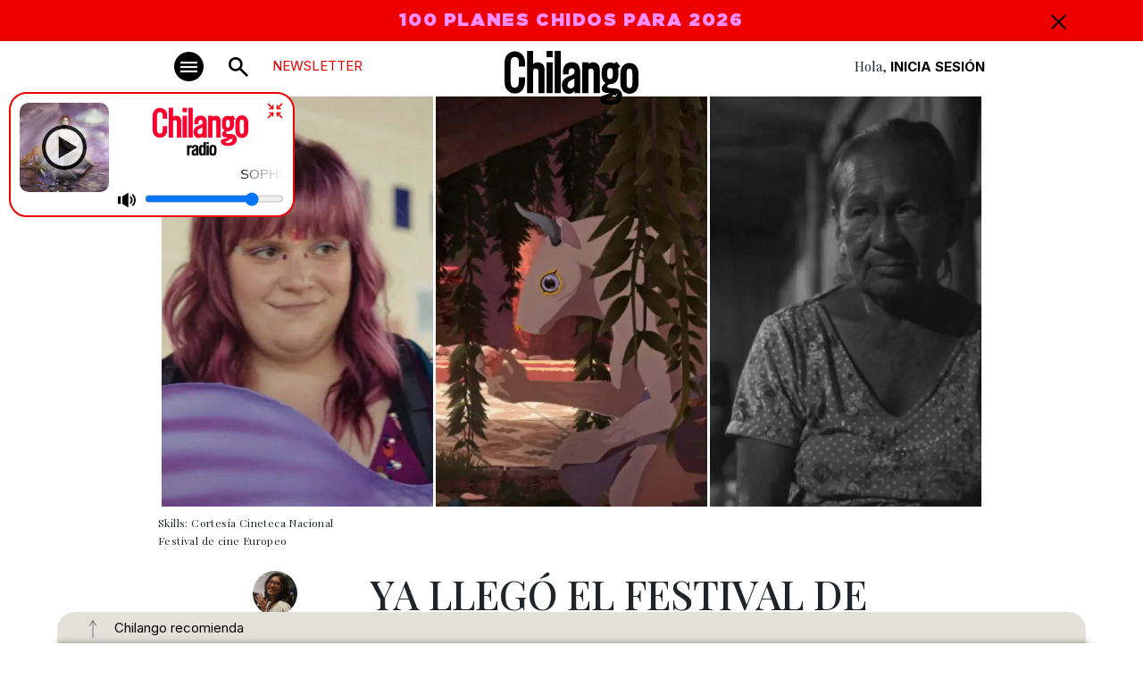

--- FILE ---
content_type: text/html
request_url: https://www.chilango.com/que-hacer/arte-y-cultura/festival-cine-europeo-cineteca-nacional/
body_size: 21865
content:

<!DOCTYPE html>
<html lang="es-MX">
<head>
  <meta charset="UTF-8">
  <meta http-equiv="X-UA-Compatible" content="IE=edge">
  <meta name="viewport" content="width=device-width, initial-scale=1" />
    <link rel="apple-touch-icon" sizes="180x180" href="https://www.chilango.com/favicon/apple-touch-icon.png">
    <link rel="icon" type="image/png" sizes="32x32" href="https://www.chilango.com/favicon/favicon-32x32.png">
    <link rel="icon" type="image/png" sizes="16x16" href="https://www.chilango.com/favicon/favicon-16x16.png">
    <link rel="manifest" href="https://www.chilango.com/favicon/site.webmanifest">
    <link rel="amphtml" href="https://www.chilango.com/que-hacer/arte-y-cultura/festival-cine-europeo-cineteca-nacional/amp/">
    <title>Chilango - Festival de Cine Europeo en la Cineteca Nacional </title>
  <meta name="description" content="Te decimos qué hacer en la Ciudad de México: comida, antros, bares, música, cine, cartelera teatral y todas las noticias importantes.">
  <link rel="preconnect" href="https://fonts.googleapis.com">
  <link rel="preconnect" href="https://fonts.gstatic.com" crossorigin>
  <!-- optionally increase loading priority -->
  <link rel="preload" as="style" href="https://fonts.googleapis.com/css2?family=Inter:wght@100;200;300;400;500;600;700;800;900&family=Playfair+Display:ital,wght@0,400;0,500;0,600;0,700;0,800;0,900;1,400;1,500;1,600;1,700;1,800;1,900&family=Xanh+Mono:ital@0;1&display=swap">
  <!-- async CSS -->
  <link rel="stylesheet" media="print" onload="this.onload=null;this.removeAttribute('media');" href="https://fonts.googleapis.com/css2?family=Inter:wght@100;200;300;400;500;600;700;800;900&family=Playfair+Display:ital,wght@0,400;0,500;0,600;0,700;0,800;0,900;1,400;1,500;1,600;1,700;1,800;1,900&family=Xanh+Mono:ital@0;1&display=swap">
  <!-- no-JS fallback -->
  <noscript>
    <link rel="stylesheet" href="https://fonts.googleapis.com/css2?family=Inter:wght@100;200;300;400;500;600;700;800;900&family=Playfair+Display:ital,wght@0,400;0,500;0,600;0,700;0,800;0,900;1,400;1,500;1,600;1,700;1,800;1,900&family=Xanh+Mono:ital@0;1&display=swap">
  </noscript>
  <link href="https://fonts.googleapis.com/css2?family=Inter:wght@100;200;300;400;500;600;700;800;900&family=Playfair+Display:ital,wght@0,400;0,500;0,600;0,700;0,800;0,900;1,400;1,500;1,600;1,700;1,800;1,900&family=Xanh+Mono:ital@0;1&display=swap" rel="stylesheet">
  <meta name='robots' content='index, follow, max-image-preview:large, max-snippet:-1, max-video-preview:-1' />

	<!-- This site is optimized with the Yoast SEO Premium plugin v22.7 (Yoast SEO v22.7) - https://yoast.com/wordpress/plugins/seo/ -->
	<meta name="description" content="Un recorrido por 21 países de Europa con 18 largometrajes proyectados en salas de la Cineteca Nacional para vivir el Festival de Cine Europeo" />
	<link rel="canonical" href="https:///agenda/escena-agenda/festival-cine-europeo-cineteca-nacional/" />
	<meta property="og:locale" content="es_MX" />
	<meta property="og:type" content="article" />
	<meta property="og:title" content="Ya llegó el festival de Cine Europeo a la Cineteca Nacional" />
	<meta property="og:description" content="Un recorrido por 21 países de Europa con 18 largometrajes proyectados en salas de la Cineteca Nacional para vivir el Festival de Cine Europeo" />
	<meta property="og:url" content="https:///agenda/escena-agenda/festival-cine-europeo-cineteca-nacional/" />
	<meta property="og:site_name" content="Chilango" />
	<meta property="article:publisher" content="https://www.facebook.com/ChilangoOficial/" />
	<meta property="article:published_time" content="2024-05-03T20:55:35+00:00" />
	<meta property="article:modified_time" content="2024-05-03T20:55:37+00:00" />
	<meta property="og:image" content="https://img.chilango.com/cdn-cgi/image/quality=75,format=auto,onerror=redirect/2024/05/festival-de-cine-europeo-en-la-cineteca-1200x600.jpg" />
	<meta property="og:image:width" content="1200" />
	<meta property="og:image:height" content="675" />
	<meta property="og:image:type" content="image/jpeg" />
	<meta name="author" content="María Daniela Ortiz" />
	<meta name="twitter:card" content="summary_large_image" />
	<meta name="twitter:creator" content="@chilangocom" />
	<meta name="twitter:site" content="@chilangocom" />
	<meta name="twitter:label1" content="Written by" />
	<meta name="twitter:data1" content="María Daniela Ortiz" />
	<meta name="twitter:label2" content="Est. reading time" />
	<meta name="twitter:data2" content="4 minutos" />
	<script type="application/ld+json" class="yoast-schema-graph">{"@context":"https://schema.org","@graph":[{"@type":"Article","@id":"https:///agenda/escena-agenda/festival-cine-europeo-cineteca-nacional/#article","isPartOf":{"@id":"https:///agenda/escena-agenda/festival-cine-europeo-cineteca-nacional/"},"author":{"name":"María Daniela Ortiz","@id":"https://www.chilango.com/#/schema/person/2b96f303125c2c5791ddb3b961fc8f58"},"headline":"Ya llegó el festival de Cine Europeo a la Cineteca Nacional","datePublished":"2024-05-03T20:55:35+00:00","dateModified":"2024-05-03T20:55:37+00:00","mainEntityOfPage":{"@id":"https:///agenda/escena-agenda/festival-cine-europeo-cineteca-nacional/"},"wordCount":710,"commentCount":0,"publisher":{"@id":"https://www.chilango.com/#organization"},"image":{"@id":"https:///agenda/escena-agenda/festival-cine-europeo-cineteca-nacional/#primaryimage"},"thumbnailUrl":"https://img.chilango.com/cdn-cgi/image/width=1200,height=600,quality=75,format=auto,onerror=redirect/2024/05/festival-de-cine-europeo-en-la-cineteca-1200x600.jpg","keywords":["nota","qué hacer","top"],"articleSection":["Arte y cultura"],"inLanguage":"es-MX","potentialAction":[{"@type":"CommentAction","name":"Comment","target":["https:///agenda/escena-agenda/festival-cine-europeo-cineteca-nacional/#respond"]}],"copyrightYear":"2024","copyrightHolder":{"@id":"https://www.chilango.com/#organization"}},{"@type":"WebPage","@id":"https:///agenda/escena-agenda/festival-cine-europeo-cineteca-nacional/","url":"https:///agenda/escena-agenda/festival-cine-europeo-cineteca-nacional/","name":"Festival de Cine Europeo en la Cineteca Nacional","isPartOf":{"@id":"https://www.chilango.com/#website"},"primaryImageOfPage":{"@id":"https:///agenda/escena-agenda/festival-cine-europeo-cineteca-nacional/#primaryimage"},"image":{"@id":"https:///agenda/escena-agenda/festival-cine-europeo-cineteca-nacional/#primaryimage"},"thumbnailUrl":"https://img.chilango.com/cdn-cgi/image/width=1200,height=600,quality=75,format=auto,onerror=redirect/2024/05/festival-de-cine-europeo-en-la-cineteca-1200x600.jpg","datePublished":"2024-05-03T20:55:35+00:00","dateModified":"2024-05-03T20:55:37+00:00","description":"Un recorrido por 21 países de Europa con 18 largometrajes proyectados en salas de la Cineteca Nacional para vivir el Festival de Cine Europeo","breadcrumb":{"@id":"https:///agenda/escena-agenda/festival-cine-europeo-cineteca-nacional/#breadcrumb"},"inLanguage":"es-MX","potentialAction":[{"@type":"ReadAction","target":["https:///agenda/escena-agenda/festival-cine-europeo-cineteca-nacional/"]}]},{"@type":"ImageObject","inLanguage":"es-MX","@id":"https:///agenda/escena-agenda/festival-cine-europeo-cineteca-nacional/#primaryimage","url":"https://img.chilango.com/cdn-cgi/image/width=1200,height=600,quality=75,format=auto,onerror=redirect/2024/05/festival-de-cine-europeo-en-la-cineteca-1200x600.jpg","contentUrl":"https://img.chilango.com/cdn-cgi/image/width=1200,height=600,quality=75,format=auto,onerror=redirect/2024/05/festival-de-cine-europeo-en-la-cineteca-1200x600.jpg","width":1200,"height":675,"caption":"Skills: Cortesía Cineteca Nacional"},{"@type":"BreadcrumbList","@id":"https:///agenda/escena-agenda/festival-cine-europeo-cineteca-nacional/#breadcrumb","itemListElement":[{"@type":"ListItem","position":1,"name":"Inicio","item":"https://www.chilango.com/"},{"@type":"ListItem","position":2,"name":"Ya llegó el festival de Cine Europeo a la Cineteca Nacional"}]},{"@type":"WebSite","@id":"https://www.chilango.com/#website","url":"https://www.chilango.com/","name":"Chilango","description":"La revista y el sitio de la Ciudad de México: comida, antros, bares, música, cine, teatro y qué hacer.","publisher":{"@id":"https://www.chilango.com/#organization"},"potentialAction":[{"@type":"SearchAction","target":{"@type":"EntryPoint","urlTemplate":"https://www.chilango.com/?s={search_term_string}"},"query-input":"required name=search_term_string"}],"inLanguage":"es-MX"},{"@type":"Organization","@id":"https://www.chilango.com/#organization","name":"Chilango","url":"https://www.chilango.com/","logo":{"@type":"ImageObject","inLanguage":"es-MX","@id":"https://www.chilango.com/#/schema/logo/image/","url":"https://img.chilango.com/2017/03/CHI-AVATAR.jpg","contentUrl":"https://img.chilango.com/2017/03/CHI-AVATAR.jpg","width":621,"height":621,"caption":"Chilango"},"image":{"@id":"https://www.chilango.com/#/schema/logo/image/"},"sameAs":["https://www.facebook.com/ChilangoOficial/","https://x.com/chilangocom"]},{"@type":"Person","@id":"https://www.chilango.com/#/schema/person/2b96f303125c2c5791ddb3b961fc8f58","name":"María Daniela Ortiz","image":{"@type":"ImageObject","inLanguage":"es-MX","@id":"https://www.chilango.com/#/schema/person/image/","url":"https://secure.gravatar.com/avatar/f368be1bc4ecd4c4244412e0a0f4d983?s=96&d=mm&r=g","contentUrl":"https://secure.gravatar.com/avatar/f368be1bc4ecd4c4244412e0a0f4d983?s=96&d=mm&r=g","caption":"María Daniela Ortiz"},"url":"https://www.chilango.com/author/mdanielaortiz/"}]}</script>
	<!-- / Yoast SEO Premium plugin. -->


<link rel='stylesheet' id='wp-block-library-css' href='https://www.chilango.com/wp-includes/css/dist/block-library/style.min.css?ver=6.4.1' type='text/css' media='all' />
<style id='classic-theme-styles-inline-css' type='text/css'>
/*! This file is auto-generated */
.wp-block-button__link{color:#fff;background-color:#32373c;border-radius:9999px;box-shadow:none;text-decoration:none;padding:calc(.667em + 2px) calc(1.333em + 2px);font-size:1.125em}.wp-block-file__button{background:#32373c;color:#fff;text-decoration:none}
</style>
<style id='global-styles-inline-css' type='text/css'>
body{--wp--preset--color--black: #000000;--wp--preset--color--cyan-bluish-gray: #abb8c3;--wp--preset--color--white: #ffffff;--wp--preset--color--pale-pink: #f78da7;--wp--preset--color--vivid-red: #cf2e2e;--wp--preset--color--luminous-vivid-orange: #ff6900;--wp--preset--color--luminous-vivid-amber: #fcb900;--wp--preset--color--light-green-cyan: #7bdcb5;--wp--preset--color--vivid-green-cyan: #00d084;--wp--preset--color--pale-cyan-blue: #8ed1fc;--wp--preset--color--vivid-cyan-blue: #0693e3;--wp--preset--color--vivid-purple: #9b51e0;--wp--preset--gradient--vivid-cyan-blue-to-vivid-purple: linear-gradient(135deg,rgba(6,147,227,1) 0%,rgb(155,81,224) 100%);--wp--preset--gradient--light-green-cyan-to-vivid-green-cyan: linear-gradient(135deg,rgb(122,220,180) 0%,rgb(0,208,130) 100%);--wp--preset--gradient--luminous-vivid-amber-to-luminous-vivid-orange: linear-gradient(135deg,rgba(252,185,0,1) 0%,rgba(255,105,0,1) 100%);--wp--preset--gradient--luminous-vivid-orange-to-vivid-red: linear-gradient(135deg,rgba(255,105,0,1) 0%,rgb(207,46,46) 100%);--wp--preset--gradient--very-light-gray-to-cyan-bluish-gray: linear-gradient(135deg,rgb(238,238,238) 0%,rgb(169,184,195) 100%);--wp--preset--gradient--cool-to-warm-spectrum: linear-gradient(135deg,rgb(74,234,220) 0%,rgb(151,120,209) 20%,rgb(207,42,186) 40%,rgb(238,44,130) 60%,rgb(251,105,98) 80%,rgb(254,248,76) 100%);--wp--preset--gradient--blush-light-purple: linear-gradient(135deg,rgb(255,206,236) 0%,rgb(152,150,240) 100%);--wp--preset--gradient--blush-bordeaux: linear-gradient(135deg,rgb(254,205,165) 0%,rgb(254,45,45) 50%,rgb(107,0,62) 100%);--wp--preset--gradient--luminous-dusk: linear-gradient(135deg,rgb(255,203,112) 0%,rgb(199,81,192) 50%,rgb(65,88,208) 100%);--wp--preset--gradient--pale-ocean: linear-gradient(135deg,rgb(255,245,203) 0%,rgb(182,227,212) 50%,rgb(51,167,181) 100%);--wp--preset--gradient--electric-grass: linear-gradient(135deg,rgb(202,248,128) 0%,rgb(113,206,126) 100%);--wp--preset--gradient--midnight: linear-gradient(135deg,rgb(2,3,129) 0%,rgb(40,116,252) 100%);--wp--preset--font-size--small: 13px;--wp--preset--font-size--medium: 20px;--wp--preset--font-size--large: 36px;--wp--preset--font-size--x-large: 42px;--wp--preset--spacing--20: 0.44rem;--wp--preset--spacing--30: 0.67rem;--wp--preset--spacing--40: 1rem;--wp--preset--spacing--50: 1.5rem;--wp--preset--spacing--60: 2.25rem;--wp--preset--spacing--70: 3.38rem;--wp--preset--spacing--80: 5.06rem;--wp--preset--shadow--natural: 6px 6px 9px rgba(0, 0, 0, 0.2);--wp--preset--shadow--deep: 12px 12px 50px rgba(0, 0, 0, 0.4);--wp--preset--shadow--sharp: 6px 6px 0px rgba(0, 0, 0, 0.2);--wp--preset--shadow--outlined: 6px 6px 0px -3px rgba(255, 255, 255, 1), 6px 6px rgba(0, 0, 0, 1);--wp--preset--shadow--crisp: 6px 6px 0px rgba(0, 0, 0, 1);}:where(.is-layout-flex){gap: 0.5em;}:where(.is-layout-grid){gap: 0.5em;}body .is-layout-flow > .alignleft{float: left;margin-inline-start: 0;margin-inline-end: 2em;}body .is-layout-flow > .alignright{float: right;margin-inline-start: 2em;margin-inline-end: 0;}body .is-layout-flow > .aligncenter{margin-left: auto !important;margin-right: auto !important;}body .is-layout-constrained > .alignleft{float: left;margin-inline-start: 0;margin-inline-end: 2em;}body .is-layout-constrained > .alignright{float: right;margin-inline-start: 2em;margin-inline-end: 0;}body .is-layout-constrained > .aligncenter{margin-left: auto !important;margin-right: auto !important;}body .is-layout-constrained > :where(:not(.alignleft):not(.alignright):not(.alignfull)){max-width: var(--wp--style--global--content-size);margin-left: auto !important;margin-right: auto !important;}body .is-layout-constrained > .alignwide{max-width: var(--wp--style--global--wide-size);}body .is-layout-flex{display: flex;}body .is-layout-flex{flex-wrap: wrap;align-items: center;}body .is-layout-flex > *{margin: 0;}body .is-layout-grid{display: grid;}body .is-layout-grid > *{margin: 0;}:where(.wp-block-columns.is-layout-flex){gap: 2em;}:where(.wp-block-columns.is-layout-grid){gap: 2em;}:where(.wp-block-post-template.is-layout-flex){gap: 1.25em;}:where(.wp-block-post-template.is-layout-grid){gap: 1.25em;}.has-black-color{color: var(--wp--preset--color--black) !important;}.has-cyan-bluish-gray-color{color: var(--wp--preset--color--cyan-bluish-gray) !important;}.has-white-color{color: var(--wp--preset--color--white) !important;}.has-pale-pink-color{color: var(--wp--preset--color--pale-pink) !important;}.has-vivid-red-color{color: var(--wp--preset--color--vivid-red) !important;}.has-luminous-vivid-orange-color{color: var(--wp--preset--color--luminous-vivid-orange) !important;}.has-luminous-vivid-amber-color{color: var(--wp--preset--color--luminous-vivid-amber) !important;}.has-light-green-cyan-color{color: var(--wp--preset--color--light-green-cyan) !important;}.has-vivid-green-cyan-color{color: var(--wp--preset--color--vivid-green-cyan) !important;}.has-pale-cyan-blue-color{color: var(--wp--preset--color--pale-cyan-blue) !important;}.has-vivid-cyan-blue-color{color: var(--wp--preset--color--vivid-cyan-blue) !important;}.has-vivid-purple-color{color: var(--wp--preset--color--vivid-purple) !important;}.has-black-background-color{background-color: var(--wp--preset--color--black) !important;}.has-cyan-bluish-gray-background-color{background-color: var(--wp--preset--color--cyan-bluish-gray) !important;}.has-white-background-color{background-color: var(--wp--preset--color--white) !important;}.has-pale-pink-background-color{background-color: var(--wp--preset--color--pale-pink) !important;}.has-vivid-red-background-color{background-color: var(--wp--preset--color--vivid-red) !important;}.has-luminous-vivid-orange-background-color{background-color: var(--wp--preset--color--luminous-vivid-orange) !important;}.has-luminous-vivid-amber-background-color{background-color: var(--wp--preset--color--luminous-vivid-amber) !important;}.has-light-green-cyan-background-color{background-color: var(--wp--preset--color--light-green-cyan) !important;}.has-vivid-green-cyan-background-color{background-color: var(--wp--preset--color--vivid-green-cyan) !important;}.has-pale-cyan-blue-background-color{background-color: var(--wp--preset--color--pale-cyan-blue) !important;}.has-vivid-cyan-blue-background-color{background-color: var(--wp--preset--color--vivid-cyan-blue) !important;}.has-vivid-purple-background-color{background-color: var(--wp--preset--color--vivid-purple) !important;}.has-black-border-color{border-color: var(--wp--preset--color--black) !important;}.has-cyan-bluish-gray-border-color{border-color: var(--wp--preset--color--cyan-bluish-gray) !important;}.has-white-border-color{border-color: var(--wp--preset--color--white) !important;}.has-pale-pink-border-color{border-color: var(--wp--preset--color--pale-pink) !important;}.has-vivid-red-border-color{border-color: var(--wp--preset--color--vivid-red) !important;}.has-luminous-vivid-orange-border-color{border-color: var(--wp--preset--color--luminous-vivid-orange) !important;}.has-luminous-vivid-amber-border-color{border-color: var(--wp--preset--color--luminous-vivid-amber) !important;}.has-light-green-cyan-border-color{border-color: var(--wp--preset--color--light-green-cyan) !important;}.has-vivid-green-cyan-border-color{border-color: var(--wp--preset--color--vivid-green-cyan) !important;}.has-pale-cyan-blue-border-color{border-color: var(--wp--preset--color--pale-cyan-blue) !important;}.has-vivid-cyan-blue-border-color{border-color: var(--wp--preset--color--vivid-cyan-blue) !important;}.has-vivid-purple-border-color{border-color: var(--wp--preset--color--vivid-purple) !important;}.has-vivid-cyan-blue-to-vivid-purple-gradient-background{background: var(--wp--preset--gradient--vivid-cyan-blue-to-vivid-purple) !important;}.has-light-green-cyan-to-vivid-green-cyan-gradient-background{background: var(--wp--preset--gradient--light-green-cyan-to-vivid-green-cyan) !important;}.has-luminous-vivid-amber-to-luminous-vivid-orange-gradient-background{background: var(--wp--preset--gradient--luminous-vivid-amber-to-luminous-vivid-orange) !important;}.has-luminous-vivid-orange-to-vivid-red-gradient-background{background: var(--wp--preset--gradient--luminous-vivid-orange-to-vivid-red) !important;}.has-very-light-gray-to-cyan-bluish-gray-gradient-background{background: var(--wp--preset--gradient--very-light-gray-to-cyan-bluish-gray) !important;}.has-cool-to-warm-spectrum-gradient-background{background: var(--wp--preset--gradient--cool-to-warm-spectrum) !important;}.has-blush-light-purple-gradient-background{background: var(--wp--preset--gradient--blush-light-purple) !important;}.has-blush-bordeaux-gradient-background{background: var(--wp--preset--gradient--blush-bordeaux) !important;}.has-luminous-dusk-gradient-background{background: var(--wp--preset--gradient--luminous-dusk) !important;}.has-pale-ocean-gradient-background{background: var(--wp--preset--gradient--pale-ocean) !important;}.has-electric-grass-gradient-background{background: var(--wp--preset--gradient--electric-grass) !important;}.has-midnight-gradient-background{background: var(--wp--preset--gradient--midnight) !important;}.has-small-font-size{font-size: var(--wp--preset--font-size--small) !important;}.has-medium-font-size{font-size: var(--wp--preset--font-size--medium) !important;}.has-large-font-size{font-size: var(--wp--preset--font-size--large) !important;}.has-x-large-font-size{font-size: var(--wp--preset--font-size--x-large) !important;}
.wp-block-navigation a:where(:not(.wp-element-button)){color: inherit;}
:where(.wp-block-post-template.is-layout-flex){gap: 1.25em;}:where(.wp-block-post-template.is-layout-grid){gap: 1.25em;}
:where(.wp-block-columns.is-layout-flex){gap: 2em;}:where(.wp-block-columns.is-layout-grid){gap: 2em;}
.wp-block-pullquote{font-size: 1.5em;line-height: 1.6;}
</style>
<link rel='stylesheet' id='customcssfonts-css' href='https://www.chilango.com/wp-content/themes/chilango/chilango/theme/css/stylesheet.css?ver=1.1.1' type='text/css' media='all' />
<link rel='stylesheet' id='bootstrap5-css' href='https://www.chilango.com/wp-content/themes/chilango/chilango/theme/css/bootstrap.min.css?ver=5.3.0' type='text/css' media='all' />
<link rel='stylesheet' id='customcss-css' href='https://www.chilango.com/wp-content/themes/chilango/chilango/theme/css/style.css?ver=64ab1a4f71ffab187885f6553116f14b' type='text/css' media='all' />
<link rel='stylesheet' id='singleCss-css' href='https://www.chilango.com/wp-content/themes/chilango/chilango/theme/css/single.css?ver=1.1.1' type='text/css' media='all' />
<script type="text/javascript" src="https://www.chilango.com/wp-includes/js/jquery/jquery.min.js?ver=3.7.1" id="jquery-core-js"></script>
<script type="text/javascript" src="https://www.chilango.com/wp-includes/js/jquery/jquery-migrate.min.js?ver=3.4.1" id="jquery-migrate-js"></script>
<script type="text/javascript" src="https://www.chilango.com/wp-content/themes/chilango/chilango/theme/js/lazysizes.min.js?ver=1.1.1" id="lazy-js"></script>
<script type="text/javascript" src="https://www.chilango.com/wp-content/themes/chilango/chilango/theme/js/jquery-ui.min.js?ver=1.11.2" id="jqueryUi-js"></script>
<link rel="https://api.w.org/" href="https://www.chilango.com/wp-json/" /><link rel="alternate" type="application/json" href="https://www.chilango.com/wp-json/wp/v2/posts/848306" /><link rel="alternate" type="application/json+oembed" href="https://www.chilango.com/wp-json/oembed/1.0/embed?url=https%3A%2F%2Fwww.chilango.com%2Fque-hacer%2Farte-y-cultura%2Ffestival-cine-europeo-cineteca-nacional%2F" />
<link rel="alternate" type="text/xml+oembed" href="https://www.chilango.com/wp-json/oembed/1.0/embed?url=https%3A%2F%2Fwww.chilango.com%2Fque-hacer%2Farte-y-cultura%2Ffestival-cine-europeo-cineteca-nacional%2F&#038;format=xml" />

		<meta name="lico:reference" content="848306">
		<meta name="lico:site_name" content="Chilango">
		<meta name="lico:post_type" content="post">
		<meta name="lico:pt" content="notas">
<meta name="lico:category" content="arte-y-cultura">
<meta name="lico:category" content="que-hacer">
<meta name="lico:tag" content="nota">
<meta name="lico:tag" content="qué hacer">
<meta name="lico:tag" content="top">
<script>window.isLicoEnabled = true;</script>
  <!-- <script src="https://maps.googleapis.com/maps/api/js?key=AIzaSyCOUUj_iJWY3K4DdzO44cdjbuHI2jc92oM&loading=async&callback=Function.prototype"></script> -->
  <script async src="https://securepubads.g.doubleclick.net/tag/js/gpt.js"></script>
  <script>
    window.googletag = window.googletag || {cmd: []};
    googletag.cmd.push(function() {
      googletag.defineSlot('/160229725/Ad_Exchange_chilango/chilango_billboard', [[320, 100], [970, 250], [970, 90], [1024, 768], [728, 90]], 'div-gpt-ad-1696729919806-0').addService(googletag.pubads());
      googletag.defineSlot('/160229725/Ad_Exchange_chilango/chilango_1_leaderboard', [[728, 90], [300, 250], [320, 100], [320, 480]], 'div-gpt-ad-1696729702653-0').addService(googletag.pubads());
      googletag.defineSlot('/160229725/Ad_Exchange_chilango/chilango_2_leaderboard', [[320, 100], [320, 480], [300, 250], [728, 90]], 'div-gpt-ad-1696729804661-0').addService(googletag.pubads());
      googletag.defineSlot('/160229725/Ad_Exchange_chilango/chilango_3_leaderboard', [[320, 480], [320, 100], [300, 250], [728, 90]], 'div-gpt-ad-1696729889159-0').addService(googletag.pubads());
      googletag.defineSlot('/160229725/Ad_Exchange_chilango/chilango_1_box', [[300, 600], [320, 100], [300, 250], [320, 480]], 'div-gpt-ad-1696729420186-0').addService(googletag.pubads());
      googletag.defineSlot('/160229725/Ad_Exchange_chilango/chilango_2_box', [[320, 100], [300, 250], [320, 480], [300, 600]], 'div-gpt-ad-1696729740209-0').addService(googletag.pubads());


      googletag.defineSlot('/160229725/Ad_Exchange_chilango/chilango_1_halfpage', [[300, 600], [300, 250], [320, 100], [320, 480]], 'div-gpt-ad-1696729666183-0').addService(googletag.pubads());
      /**
      * Especial
      */
      googletag.defineSlot('/160229725/Ad_Exchange_chilango/chilango_es_Box', [300, 250], 'div-gpt-ad-1712014745922-0').addService(googletag.pubads());

      googletag.pubads().enableSingleRequest();
      googletag.pubads().collapseEmptyDivs();
      googletag.enableServices();
      // var divGpt0 = document.getElementById("div-gpt-ad-1696729702653-0");
      // divGpt0.style.padding = "15px";
      // var divGpt = document.getElementById("div-gpt-ad-1696729919806-0");
      // divGpt.style.background = "#DEDED5";
      // divGpt.style.padding = "15px";
      // var divGpt2 = document.getElementById("div-gpt-ad-1696729804661-0");
      // divGpt2.style.padding = "15px";
      // var divGpt3 = document.getElementById("div-gpt-ad-1696729420186-0");
      // divGpt3.style.paddingTop = "30px";
      // var divGpt4 = document.getElementById("div-gpt-ad-1696729889159-0");
      // divGpt4.style.padding = "15px";
      // var divGpt5 = document.getElementById("div-gpt-ad-1696729666183-0");
      // divGpt5.style.paddingTop = "30px";
      //

      googletag.pubads().enableLazyLoad({
        fetchMarginPercent: 500,
        renderMarginPercent: 200,
        mobileScaling: 2.0,
      });

    });
	googletag.cmd.push(function() {
	  // SEGMENTACION
	  	  googletag.pubads().setTargeting("category", ["que-hacer","arte-y-cultura"]);
	  googletag.pubads().setTargeting("tags", ["nota","que-hacer","top"]);
	  	  googletag.pubads().setTargeting("slug", "festival-cine-europeo-cineteca-nacional");
	  	});
</script>
<!-- Comscore===================: -->
<script>
  var _comscore = _comscore || [];
  _comscore.push({
    c1: "2", c2: "15256939", cs_ucfr: "1" ,
    options: {
        enableFirstPartyCookie: true
        }
    });
  (function() {
    var s = document.createElement("script"), el = document.getElementsByTagName("script")[0]; s.async = true;
    s.src = "https://sb.scorecardresearch.com/cs/15256939/beacon.js";
    el.parentNode.insertBefore(s, el);
  })();
</script>
<!-- Analytics ===================== -->
<!-- Google tag (gtag.js) --> <script async src="https://www.googletagmanager.com/gtag/js?id=G-HHGE6YF9FB"></script> <script> window.dataLayer = window.dataLayer || []; function gtag(){dataLayer.push(arguments);} gtag('js', new Date()); gtag('config', 'G-HHGE6YF9FB'); </script>
<!-- Alexa====================== -->
<!-- <script>
_atrk_opts = { atrk_acct:"E5RSr1DlQy20Y8", domain:"chilango.com",dynamic: true};
(
function() {
var as = document.createElement('script');
as.type = 'text/javascript';
as.async = true;
as.src = "https://certify-js.alexametrics.com/atrk.js";
var s = document.getElementsByTagName('script')[0];
s.parentNode.insertBefore(as, s);
}
)();
</script> -->
<!-- Facebook Pixel ================= -->
<script>
!function(f,b,e,v,n,t,s) {if(f.fbq)return;n=f.fbq=function(){n.callMethod? n.callMethod.apply(n,arguments):n.queue.push(arguments)}; if(!f._fbq)f._fbq=n;n.push=n;n.loaded=!0;n.version='2.0'; n.queue=[];t=b.createElement(e);t.async=!0; t.src=v;s=b.getElementsByTagName(e)[0]; s.parentNode.insertBefore(t,s)}(window,document,'script', 'https://connect.facebook.net/en_US/fbevents.js'); fbq('init', '172013713522115'); fbq('track', 'PageView'); fbq('track', 'ViewContent' );
</script>
<!-- Marfeel ===================== -->
<script type="text/javascript">
!function(){"use strict";function e(e){var t=!(arguments.length>1&&void 0!==arguments[1])||arguments[1],c=document.createElement("script");c.src=e,t?c.type="module":(c.async=!0,c.type="text/javascript",c.setAttribute("nomodule",""));var n=document.getElementsByTagName("script")[0];n.parentNode.insertBefore(c,n)}!function(t,c){!function(t,c,n){var a,o,r;n.accountId=c,null!==(a=t.marfeel)&&void 0!==a||(t.marfeel={}),null!==(o=(r=t.marfeel).cmd)&&void 0!==o||(r.cmd=[]),t.marfeel.config=n;var i="https://sdk.mrf.io/statics";e("".concat(i,"/marfeel-sdk.js?id=").concat(c),!0),e("".concat(i,"/marfeel-sdk.es5.js?id=").concat(c),!1)}(t,c,arguments.length>2&&void 0!==arguments[2]?arguments[2]:{})}(window,2851,{} /* Config */)}();
</script>
<style>
.teaser.lazyload {
  opacity: 0;
  transform: scale(0.8);
}
.teaser.lazyloaded {
  opacity: 1;
  transform: scale(1);
  transition: all 700ms;
}
</style>
<script>
window.lazySizesConfig = {
  addClasses: true
};
</script>
</head>
<body class="post-template-default single single-post postid-848306 single-format-standard">
    <!-- ============= AD chilango_billboard ============== -->
<div class="text-center w-100">
  <!-- /160229725/Ad_Exchange_chilango/chilango_billboard -->
  <div id='div-gpt-ad-1696729919806-0' style='min-width: 320px;'>
    <script>
      googletag.cmd.push(function() { googletag.display('div-gpt-ad-1696729919806-0'); });
    </script>
  </div>
</div><!-- NAVBAR -->
<nav class="autohide navbar position-sticky top-0 start-0 w-100 p-0 bg-white">
    <!-- TOP BAR ALERT -->
    <div id="topBarAlert" class="bgRed w-100 ffGothamUltra text-center fs20">
        <div class="container position-relative">
            <div class="row">
                <div class="col-12 px-30px">
                    <p>ESPECIAL DEL MES: <a href="https://www.chilango.com/revista/edicion-septiembre-2024/Chilango248.pdf" target="_blank" rel="noopener">GENTRIFICACIÓN: ¿QUÉ CIUDAD ESTAMOS CONSTRUYENDO</a></p>
                    <div class="closeAlert ffInter fs20 position-absolute top-0 end-0 pe-3">
                        <img src="https://www.chilango.com/wp-content/themes/chilango/chilango/theme/img/cross.svg" width="17" height="17" alt="Icon Close">

                    </div>
                </div>
            </div>
        </div>
    </div>
    <!-- END TOP BAR ALERT -->
    <!-- MAIN MENU -->
    <div class="container d-block">
        <div class="row justify-content-center">
            <div class="col-lg-10 text-end position-relative">
                <!-- Button trigger modal -->
                <button type="button" class="navbar-toggler bg-dark position-absolute p-0 b-0" data-bs-toggle="modal" data-bs-target="#menuModal" aria-label="#menuModal">
                    <span class="navbar-toggler-icon"></span>
                </button>
                <!-- <div class="newsMenu text-uppercase ffInter newsletter-menu-btn">NEWSLETTER</div> -->
                <a href="/newsletter" class="newsMenu text-uppercase ffInter newsletter-menu-btn">NEWSLETTER</a>
                <a class="navbar-brand-search position-absolute text-center" href="#search"><img src="https://www.chilango.com/wp-content/themes/chilango/chilango/theme/img/icon-search.svg" width="22" height="22" alt="Icon Search"></a>
                <h1 class="navbar-brand position-absolute start-0 end-0 mx-auto">
                    <a href="/"><img class="mb-2 w-100 h-auto" src="https://www.chilango.com/wp-content/themes/chilango/chilango/theme/img/04.svg" width="150" height="60" alt="Chilango - Te decimos qué hacer en la Ciudad de México"><br></a></h1>
                <div class="registrate-menu ffPlayfair">Hola, <a href="https://login.chilango.com" class="iniciarSesionLog fw-bold text-uppercase ffInter ">Inicia Sesión</a></div>
            </div>
        </div>
    </div>
    <!-- MAIN MENU END -->
</nav>
<!-- NAVBAR END-->
<!-- MODAL -->
<div class="modal fade" id="menuModal" tabindex="-1" aria-labelledby="menuModal" aria-hidden="true">
    <div class="modal-dialog mw-100">
        <div class="container" >
            <div class="row  justify-content-center">
                <div class="col-xl-10 event-in py-4 bg-white" style="padding-left: 25px; padding-right: 25px;">
                    <div class="d-flex ">
                        <div class="position-relative">
                            <!-- Button trigger modal -->
                            <button type="button" class="navbar-toggler2 bg-dark p-0 m-0 text-white" data-bs-toggle="modal" data-bs-target="#menuModal" aria-label="#menuModal"></button>
                        </div>
                        <div class="px-4 px-lg-5">
                            <h1>
                                <a href="/"><img class="logoChilangoModal" data-no-lazy="1" src="https://www.chilango.com/wp-content/themes/chilango/chilango/theme/img/04.svg"  alt="Chilango Menú"><br></a>
                            </h1>
                        </div>
                        <div class="align-self-end pb-3 d-none d-lg-block" style="padding-bottom: 33px !important;">
                            <form action="https://www.chilango.com" method="get">
                                <input class="inputBuscarChilango" type="text" name="s" placeholder="Buscar en Chilango" required="required">
                                <button class="search-button bgRed" type="submit">
                                    <img src="https://www.chilango.com/wp-content/themes/chilango/chilango/theme/img/icon-search.svg" width="17" height="17" alt="Icon Search" data-no-lazy="1">
                                </button>
                            </form>
                        </div>
                        <div class="flex-fill text-end align-self-end pb-3">
                            <div class="registrate-menu registrate-menu2 ffPlayfair">
                                Hola, <a href="https://login.chilango.com"><span class="ffInter iniciarSesionLog text-uppercase">INICIAR SESIÓN</span></a>
                                <br><a href="https://www.chilango.com/terminos-condiciones-uso-del-sitio-web-www-chilango-com/"><span class="perfilMenu ffPlayfair">Términos y condiciones</span></a>
                                <br><a href="https://www.chilango.com/aviso-privacidad-la-proteccion-datos-personales/"><span class="perfilMenu ffPlayfair">Aviso de privacidad</span></a>
                            </div>
                        </div>
                    </div>
                    <div class="row d-flex d-lg-none text-center mt-3 searchInput">
                        <form action="https://www.chilango.com" method="get">
                            <input class="inputBuscarChilango" type="text" name="s" placeholder="Buscar en Chilango">
                            <button class="search-button bgRed" type="submit">
                                <img src="https://www.chilango.com/wp-content/themes/chilango/chilango/theme/img/icon-search.svg" width="17" height="17" alt="Icon Search">
                            </button>
                        </form>
                    </div>
                    <div class="row mt-lg-5">
                        <div class="col-lg-9">
                            <div class="row menuCategories text-center text-lg-start">
                                                            <div class="col-lg-3 border-end ps-lg-3 pt-lg-4 pt-2">
                                    <h2><a href="https://www.chilango.com/noticias/" target="_self">Noticias</a></h2>
                                    <ul class="d-none d-lg-block">
                                                                             <li><a  href="https://www.chilango.com/noticias/transporte/" target="_self">Transporte</a></li>
                                                                            <li><a  href="https://www.chilango.com/noticias/educacion/" target="_self">Educación</a></li>
                                                                            <li><a  href="https://www.chilango.com/noticias/seguridad/" target="_self">Seguridad</a></li>
                                                                            <li><a  href="https://www.chilango.com/noticias/tecnologia/" target="_self">Tecnología</a></li>
                                                                            <li><a  href="https://www.chilango.com/noticias/salud/%20" target="_self">Salud</a></li>
                                                                        </ul>
                                </div>
                                                                <div class="col-lg-3 border-end ps-lg-3 pt-lg-4 pt-2">
                                    <h2><a href="https://www.chilango.com/que-hacer/" target="_self">Qué hacer</a></h2>
                                    <ul class="d-none d-lg-block">
                                                                             <li><a  href="https://www.chilango.com/que-hacer/musica/" target="_self">Música</a></li>
                                                                            <li><a  href="https://www.chilango.com/que-hacer/arte-y-cultura/" target="_self">Arte y cultura</a></li>
                                                                            <li><a  href="https://www.chilango.com/que-hacer/compras/" target="_self">Compras</a></li>
                                                                            <li><a  href="https://www.chilango.com/que-hacer/ferias/" target="_self">Ferias</a></li>
                                                                            <li><a  href="https://www.chilango.com/que-hacer/parques/" target="_self">Parques</a></li>
                                                                            <li><a  href="https://www.chilango.com/que-hacer/ninos/" target="_self">Niñxs</a></li>
                                                                            <li><a  href="https://www.chilango.com/que-hacer/mascotas/" target="_self">Mascotas</a></li>
                                                                        </ul>
                                </div>
                                                                <div class="col-lg-3 border-end ps-lg-3 pt-lg-4 pt-2">
                                    <h2><a href="https://www.chilango.com/comida-y-tragos/" target="_self">Comida y tragos</a></h2>
                                    <ul class="d-none d-lg-block">
                                                                             <li><a  href="https://www.chilango.com/comida-y-tragos/restaurantes/" target="_self">Restaurantes</a></li>
                                                                            <li><a  href="https://www.chilango.com/comida-y-tragos/tacos" target="_self">Tacos</a></li>
                                                                            <li><a  href="https://www.chilango.com/comida-y-tragos/bares" target="_self">Bares</a></li>
                                                                            <li><a  href="https://www.chilango.com/comida-y-tragos/grasabroso/" target="_self">Grasabroso</a></li>
                                                                            <li><a  href="https://www.chilango.com/comida-y-tragos/come-rico-con/" target="_self">Come rico con...</a></li>
                                                                            <li><a  href="https://www.chilango.com/comida-y-tragos/fiesta/" target="_self">Fiesta</a></li>
                                                                        </ul>
                                </div>
                                                                <div class="col-lg-3 border-end ps-lg-3 pt-lg-4 pt-2">
                                    <h2><a href="https://www.chilango.com/cine-y-tv/" target="_self">Cine y TV</a></h2>
                                    <ul class="d-none d-lg-block">
                                                                             <li><a  href="https://www.chilango.com/cine-y-tv/peliculas/" target="_self">Películas</a></li>
                                                                            <li><a  href="https://www.chilango.com/cine-y-tv/series/" target="_self">Series</a></li>
                                                                        </ul>
                                </div>
                                                                <div class="col-lg-3 border-end ps-lg-3 pt-lg-4 pt-2">
                                    <h2><a href="https://www.chilango.com/manual-de-supervivencia" target="_self">Manual de supervivencia</a></h2>
                                    <ul class="d-none d-lg-block">
                                                                             <li><a  href="https://www.chilango.com/manual-de-supervivencia/personal" target="_self">Personal</a></li>
                                                                            <li><a  href="https://www.chilango.com/manual-de-supervivencia/coche" target="_self">Autos</a></li>
                                                                            <li><a  href="https://www.chilango.com/manual-de-supervivencia/casa" target="_self">Casa</a></li>
                                                                        </ul>
                                </div>
                                                                <div class="col-lg-3 border-end ps-lg-3 pt-lg-4 pt-2">
                                    <h2><a href="https://www.chilango.com/viajes/" target="_self">Viajes</a></h2>
                                    <ul class="d-none d-lg-block">
                                                                             <li><a  href="https://www.chilango.com/viajes/en-corto/" target="_self">En corto</a></li>
                                                                            <li><a  href="https://www.chilango.com/viajes/mas-destinos/" target="_self">Más destinos</a></li>
                                                                        </ul>
                                </div>
                                                                <div class="col-lg-3 border-end ps-lg-3 pt-lg-4 pt-2">
                                    <h2><a href="https://www.chilango.com/gentrificacion-en-cdmx/" target="_self">Gentrificación</a></h2>
                                    <ul class="d-none d-lg-block">
                                                                         </ul>
                                </div>
                                                                <div class="col-lg-3 border-end ps-lg-3 pt-lg-4 pt-2">
                                    <h2><a href="https://www.chilango.com/version-impresa/" target="_self">Versión Digital</a></h2>
                                    <ul class="d-none d-lg-block">
                                                                         </ul>
                                </div>
                                                            </div>
                        </div>
                        <div class="col-lg-3 px-5 text-center text-lg-start">
                                                    <a href="https://chilango.com/agenda/" target="_blank">
                                <img src="https://img.chilango.com/cdn-cgi/image/width=2548,height=1149,quality=75,format=auto,onerror=redirect/2024/05/agenda-logo-b-1.webp" alt="" class="img-fluid imgMM"/>
                            </a>
                                                </div>
                    </div>
                    <div class="row pt-3 pt-lg-5">
                        <div class="col px-5">
                            <div class="row">
                                <div class="col-lg-6 text-center text-lg-start">
                                    <ul class="socialMenu">
                                        <li><a href="https://www.facebook.com/ChilangoOficial" target="_blank" rel="noopener noreferrer"><img src="https://www.chilango.com/wp-content/themes/chilango/chilango/theme/img/social/facebook.svg" width="33" height="33" alt="Icon facebook"></a></li>
                                        <li><a href="https://twitter.com/ChilangoCom" target="_blank" rel="noopener noreferrer"><img src="https://www.chilango.com/wp-content/themes/chilango/chilango/theme/img/social/twitter.svg" width="33" height="33" alt="Icon twitter"></a></li>
                                        <li><a href="https://www.instagram.com/chilangocom" target="_blank" rel="noopener noreferrer"><img src="https://www.chilango.com/wp-content/themes/chilango/chilango/theme/img/social/instagram.svg" width="33" height="33" alt="Icon instagram"></a></li>
                                        <li><a href="https://www.tiktok.com/@chilangocom?lang=en" target="_blank" rel="noopener noreferrer"><img src="https://www.chilango.com/wp-content/themes/chilango/chilango/theme/img/social/tiktok.svg" width="33" height="33" alt="Icon tiktok"></a></li>
                                        <li><a href="https://www.youtube.com/@chilango" target="_blank" rel="noopener noreferrer"><img src="https://www.chilango.com/wp-content/themes/chilango/chilango/theme/img/social/youtube.svg" width="33" height="33" alt="Icon youtube"></a></li>
                                    </ul>
                                    <ul class="menuUl02">
                                        <li><a href="https://www.chilango.com/MEDIAKIT_CHILANGO.pdf">Descarga media kit</a></li>
                                        <li><a href="https://suscripcion.chilango.com/" target="_blank" rel="noopener noreferrer">Suscríbete</a></li>
                                        <li><a href="https://www.chilango.com/anunciate-con-nosotros/">¿Quieres anunciarte con nosotros?</a></li>
                                        <li><a href="/cdn-cgi/l/email-protection#42212d2c362321362d02212a2b2e232c252d6c212d2f"><b><span class="__cf_email__" data-cfemail="93f0fcfde7f2f0e7fcd3f0fbfafff2fdf4fcbdf0fcfe">[email&#160;protected]</span></b></a></li>
                                    </ul>
                                </div>
                                <div class="col-lg-6 text-center text-lg-start">
                                    <div class="fs12 colorFF4000 fw700">ÚNETE AL</div>
                                    <div class="ffGothamUltra fs21 ls1rem mb-2">NEWSLETTER<br>CHILANGO</div>
                                    <div class="px-2">
                                        <form  id="newsletter-popup__form2" class="newsletter-popup__form2">
                                            <div class="mb-3 row border">
                                                <input  class="col inputNewslleter"  type="email" name="email" id="frmEmailNewsletter" placeholder="Ingresa tu correo" required="required">
                                                <input type="hidden" name="domain" value="www.chilango.com" />
                                                <button type="submit"  class="suscribeButton bg-dark col-auto">Suscribirme</button>
                                            </div>
                                        </form>
                                    </div>
                                    <p class="fs10">Recibe cada semana una selección con lo más sorprendente de la Ciudad de México.</p>
                                </div>
                            </div>
                        </div>
                        <div class="col-lg-4 text-center text-lg-end">
                            <div class="fs12 fw700">ACERCA DE NOSOTROS</div>
                            <p class="fs10">Te decimos qué hacer en la Ciudad de México: comida, antros, bares, música, cine, cartelera teatral y todas las noticias importantes</p>
                            <p class="fs10 mb-4">©2024 Derechos Reservados<br>Chilango es una marca registrado de Capital Digital.</p>
                            <a href="https://www.capitaldigital.com.mx/" target="_blank" rel="noopener noreferrer"><img src="https://www.chilango.com/wp-content/themes/chilango/chilango/theme/img/logo-capital-digital.svg" width="125" height="52" class="capitalDigitalLogo" alt="Capital Digital Logo"></a>
                        </div>
                    </div>
                </div>
            </div>
        </div>
    </div>
</div>
<!-- SEARCH -->
<div id="search">
    <div>
        <button type="button" class="navbar-toggler2 bg-dark p-0 m-0 text-white close"></button>
        <form role="search" method="get" class="search-form" action="https://www.chilango.com/">
            <input id="searchInput" type="search" value="" placeholder="Búsqueda + Enter" name="s" required="required" autofocus/>
            <button type="submit" class="suscribeButton fs12">Buscar</button>
        </form>
    </div>
</div>
<div id="search-back"></div>
<!-- MODAL END -->

<div class="ChilangoPlayer">
    <script data-cfasync="false" src="/cdn-cgi/scripts/5c5dd728/cloudflare-static/email-decode.min.js"></script><script src="https://www.chilango.com/widget/radiochilango/player/widget.js?v=0.0.4"
    data-div="ChilangoPlayer"
    data-style="position:fixed;bottom:50px;height:135px;padding:10px;"
    ></script>
</div>
<div class="container">
    <div class="row">
        <div class="col-12">            <article id="post-848306" class="post-848306 post type-post status-publish format-standard has-post-thumbnail hentry category-arte-y-cultura tag-nota tag-que-hacer tag-top">
                <header class="entry-header">
                    <div class="row justify-content-center">
                        <div class="col-md-10">
                            <div class="featured-image">
                                <img width="1200" height="600" src="https://img.chilango.com/cdn-cgi/image/width=1200,height=600,quality=75,format=auto,onerror=redirect/2024/05/festival-de-cine-europeo-en-la-cineteca-1200x600.jpg" class="w-100 h-auto wp-post-image" alt="Festival de cine Europeo" decoding="async" fetchpriority="high" />                            </div>
                            <div>
                                <div class="featured-caption mt-2">
                                    <span>Skills: Cortesía Cineteca Nacional</span>
                                </div>
                                <div class="featured-description mt-0">
                                    <span>Festival de cine Europeo </span>
                                </div>
                            </div>
                            <div class="row mt-4">
                                <div class="col-lg-3 order-2 order-lg-1 ">
                                    <div class="ps-md-5 d-none d-lg-block">
                                        <div class="entry-meta text-center mb-3">
                                                                                    <a href="https://www.chilango.com/author/mdanielaortiz/" class="d-block" aria-label="Autor Foto">
                                            <img alt='' src='https://secure.gravatar.com/avatar/f368be1bc4ecd4c4244412e0a0f4d983?s=96&#038;d=mm&#038;r=g' srcset='https://secure.gravatar.com/avatar/f368be1bc4ecd4c4244412e0a0f4d983?s=192&#038;d=mm&#038;r=g 2x' class='avatar avatar-96 photo' height='96' width='96' decoding='async'/>                                            </a>
                                                                                    <span class="byline">Por
                                                <b>
                                                    <a href="https://www.chilango.com/author/mdanielaortiz/">María Daniela Ortiz</a>
                                                </b>
                                            </span><br>
                                                                                <span class="posted-on"> 3 mayo, 2024</span>
                                        </div>
                                        <div class="categoria_single-cont py-4">
                                                                                        <a href="https://www.chilango.com/que-hacer/arte-y-cultura/">Arte y cultura</a>
                                        </div>
                                        <div class="entry-share text-center py-4 " style="position: relative;">
                                            <script type="text/javascript">  
function clipboard848306(){
  copyToClipboard("https://www.chilango.com/que-hacer/arte-y-cultura/festival-cine-europeo-cineteca-nacional/")
    .then(() => alert('Url copiada al portapapeles.'))
    .catch(() => alert('El Url no se pudo copiar al portapapeles.'));
  return false;
}
</script>
<div class="share-button mt-1">
    <div class="lid mainBtn"><span class="PlusBtn"><img src="https://www.chilango.com/wp-content/themes/chilango/chilango/theme/img/arrow-01.svg" width="23" height="15" style="margin-left: -1px;" alt="arrow share icon"></span> <span class="contBtn fw-bold fs12">Compartir</span></div>
    <div class="share-items-wrapper">
        <div class="share-items">
            <a class="share-item" target="_blank" href="https://www.facebook.com/sharer/sharer.php?u=https%3A%2F%2Fwww.chilango.com%2Fque-hacer%2Farte-y-cultura%2Ffestival-cine-europeo-cineteca-nacional%2F" rel="noopener noreferrer"><img src="https://www.chilango.com/wp-content/themes/chilango/chilango/theme/img/social/facebook2.svg" width="30" height="30" alt="facebook icon"></a>
            <a class="share-item" target="_blank" href="https://twitter.com/intent/tweet?text=Ya%20llegó%20el%20festival%20de%20Cine%20Europeo%20a%20la%20Cineteca%20Nacional vía @ChilangoCom&amp;url=https%3A%2F%2Fwww.chilango.com%2Fque-hacer%2Farte-y-cultura%2Ffestival-cine-europeo-cineteca-nacional%2F" rel="noopener noreferrer"><img src="https://www.chilango.com/wp-content/themes/chilango/chilango/theme/img/social/twitter2.svg" width="30" height="30" alt="twitter icon"></a>
            <a class="share-item" target="_blank" href="whatsapp://send?text=Ya%20llegó%20el%20festival%20de%20Cine%20Europeo%20a%20la%20Cineteca%20Nacional https%3A%2F%2Fwww.chilango.com%2Fque-hacer%2Farte-y-cultura%2Ffestival-cine-europeo-cineteca-nacional%2F" rel="noopener noreferrer"><img src="https://www.chilango.com/wp-content/themes/chilango/chilango/theme/img/social/whats.svg" width="30" height="30" alt="whats icon"></a>
            <a class="share-item" href="javascript:clipboard848306();" rel="noopener noreferrer"><img src="https://www.chilango.com/wp-content/themes/chilango/chilango/theme/img/social/links.svg" width="30" height="30" alt="links icon"></a>
        </div>
    </div>
    <div class="thank-you">Gracias!</div>
</div>                                        </div>
                                    </div>
                                    <div class="ps-md-5 d-block d-lg-none">
                                        <div class="row d-flex align-items-stretch">
                                            <div class="col-4 borderRhr  d-flex justify-content-center">
                                                <div class="entry-meta align-self-center text-center">
                                                                                                    <a href="https://www.chilango.com/author/mdanielaortiz/" class="d-block"  aria-label="Autor Foto">
                                                    <img alt='' src='https://secure.gravatar.com/avatar/f368be1bc4ecd4c4244412e0a0f4d983?s=96&#038;d=mm&#038;r=g' srcset='https://secure.gravatar.com/avatar/f368be1bc4ecd4c4244412e0a0f4d983?s=192&#038;d=mm&#038;r=g 2x' class='avatar avatar-96 photo' height='96' width='96' decoding='async'/>                                                    </a>
                                                <br>
                                                    <span class="byline">Por <b>María Daniela Ortiz </b></span><br>
                                                    <span class="posted-on"> 3 mayo, 2024</span>
                                                </div>
                                            </div>
                                            <div class="col-3 borderRhr  d-flex justify-content-center">
                                                <div class="categoria_single-cont align-self-center py-4 px-5 ">
                                                                                                        <a href="https://www.chilango.com/que-hacer/arte-y-cultura/">Arte y cultura</a>
                                                </div>
                                            </div>
                                            <div class="col-5 d-flex justify-content-center">
                                                <div class="entry-share align-self-center text-center py-4" style="position: relative;">
                                                    <script type="text/javascript">  
function clipboard848306(){
  copyToClipboard("https://www.chilango.com/que-hacer/arte-y-cultura/festival-cine-europeo-cineteca-nacional/")
    .then(() => alert('Url copiada al portapapeles.'))
    .catch(() => alert('El Url no se pudo copiar al portapapeles.'));
  return false;
}
</script>
<div class="share-button mt-1">
    <div class="lid mainBtn"><span class="PlusBtn"><img src="https://www.chilango.com/wp-content/themes/chilango/chilango/theme/img/arrow-01.svg" width="23" height="15" style="margin-left: -1px;" alt="arrow share icon"></span> <span class="contBtn fw-bold fs12">Compartir</span></div>
    <div class="share-items-wrapper">
        <div class="share-items">
            <a class="share-item" target="_blank" href="https://www.facebook.com/sharer/sharer.php?u=https%3A%2F%2Fwww.chilango.com%2Fque-hacer%2Farte-y-cultura%2Ffestival-cine-europeo-cineteca-nacional%2F" rel="noopener noreferrer"><img src="https://www.chilango.com/wp-content/themes/chilango/chilango/theme/img/social/facebook2.svg" width="30" height="30" alt="facebook icon"></a>
            <a class="share-item" target="_blank" href="https://twitter.com/intent/tweet?text=Ya%20llegó%20el%20festival%20de%20Cine%20Europeo%20a%20la%20Cineteca%20Nacional vía @ChilangoCom&amp;url=https%3A%2F%2Fwww.chilango.com%2Fque-hacer%2Farte-y-cultura%2Ffestival-cine-europeo-cineteca-nacional%2F" rel="noopener noreferrer"><img src="https://www.chilango.com/wp-content/themes/chilango/chilango/theme/img/social/twitter2.svg" width="30" height="30" alt="twitter icon"></a>
            <a class="share-item" target="_blank" href="whatsapp://send?text=Ya%20llegó%20el%20festival%20de%20Cine%20Europeo%20a%20la%20Cineteca%20Nacional https%3A%2F%2Fwww.chilango.com%2Fque-hacer%2Farte-y-cultura%2Ffestival-cine-europeo-cineteca-nacional%2F" rel="noopener noreferrer"><img src="https://www.chilango.com/wp-content/themes/chilango/chilango/theme/img/social/whats.svg" width="30" height="30" alt="whats icon"></a>
            <a class="share-item" href="javascript:clipboard848306();" rel="noopener noreferrer"><img src="https://www.chilango.com/wp-content/themes/chilango/chilango/theme/img/social/links.svg" width="30" height="30" alt="links icon"></a>
        </div>
    </div>
    <div class="thank-you">Gracias!</div>
</div>                                                </div>
                                            </div>
                                        </div>
                                    </div>
                                </div>
                                <div class="col-lg-9 order-1 order-lg-2">
                                    <div class="row">
                                        <div class="col-lg-11">
                                            <h1 class="entry-title">
                                                Ya llegó el festival de Cine Europeo a la Cineteca Nacional                                            </h1>
                                            <div class="entry-excerpt pe-md-5"><p>Es momento de que los cinéfilos chilangos vuelvan a reunirse, porque el Festival de Cine Europeo está a unos días de arrancar en las salas de la Cineteca Nacional. Este año, serán 21 países provenientes de Europa quienes mostrarán&#8230; </p>
</div>
                                        </div>
                                    </div>
                                </div>
                            </div>
                        </div>
                    </div>
                </header>
                <div class="row mt-4">
                    <div class="col-lg-11 offset-xl-1">
                        <!-- ============= AD chilango_1_leaderboard ============== -->
<div class="text-center w-100 py-4">
  <!-- /160229725/Ad_Exchange_chilango/chilango_1_leaderboard -->
  <div id='div-gpt-ad-1696729702653-0' style='min-width: 300px; min-height: 90px;'>
    <script>
      googletag.cmd.push(function() { googletag.display('div-gpt-ad-1696729702653-0'); });
    </script>
  </div>
</div>
                        <div class="ps-lg-5">
                            <div class="row">
                                <div class="col-lg-8">
                                    <div class="entry-content">
                                                                        
<p>Es momento de que los cinéfilos chilangos vuelvan a reunirse, porque el Festival de Cine Europeo está a unos días de arrancar en las salas de la Cineteca Nacional. </p>



<p>Este año, serán<strong> 21 países provenientes de Europa quienes mostrarán alrededor de 18 filmes desde dramas, thrillers, comedia, docuficción y hasta ciencia ficción retro-futurista</strong> en un intercambio cultural del séptimo arte. A continuación, los detalles. </p>



<h2 class="wp-block-heading" id="h-cartelera-del-festival-de-cine-europeo"><br>Cartelera del Festival de Cine Europeo</h2>



<p>Este festival, además de ser una muestra del talento cinematográfico, es una muestra de los lazos diplomáticos entre México y la Unión Europea. Aquí convergerán <strong>coproducciones entre países como Bélgica</strong>, República Checa, Italia, Eslovaquia, Polonia, Austria, Grecia, Francia, Luxemburgo, Eslovenia, Croacia, Irlanda, Reino Unido, Alemania, Dinamarca, Rumania, Hungría, España y Suecia, entre otras, para compartir historias y técnicas cinematográficas con los cinéfilos mexicanos. </p><!-- ============= AD chilango_2_leaderboard ============== -->
                    <div class="text-center w-100 my-4">
                      <!-- /160229725/Ad_Exchange_chilango/chilango_2_leaderboard -->
                      <div id="div-gpt-ad-1696729804661-0" style="min-width: 300px; min-height: 90px;">
                        <script>
                          googletag.cmd.push(function() { googletag.display("div-gpt-ad-1696729804661-0"); });
                        </script>
                      </div>
                    </div>



<figure class="wp-block-image size-large"><img loading="lazy" decoding="async" width="1024" height="751" src="https://img.chilango.com/2024/05/FCE-2024_APP-1024x751.png" alt="" class="wp-image-848332" srcset="https://img.chilango.com/cdn-cgi/image/width=1024,quality=75,format=auto,onerror=redirect/2024/05/FCE-2024_APP.png 1024w, https://img.chilango.com/cdn-cgi/image/width=300,quality=75,format=auto,onerror=redirect/2024/05/FCE-2024_APP.png 300w, https://img.chilango.com/cdn-cgi/image/width=768,quality=75,format=auto,onerror=redirect/2024/05/FCE-2024_APP.png 768w, https://img.chilango.com/cdn-cgi/image/width=320,quality=75,format=auto,onerror=redirect/2024/05/FCE-2024_APP.png 320w, https://img.chilango.com/cdn-cgi/image/width=1500,quality=75,format=auto,onerror=redirect/2024/05/FCE-2024_APP.png 1500w" sizes="(max-width: 1024px) 100vw, 1024px" /></figure>



<p><strong>Por cierto, no olvides que también <a href="https://www.chilango.com/agenda/cine-tv/peliculas-que-estrenan-mayo-streaming-cine/" target="_blank" rel="noreferrer noopener">Garfield, Inmaculada, Furiosa y hasta Good Boy se estrenan este mes de mayo</a></strong></p>
        <div class='my-4 my-md-5 w-100 related colorRed'>
            <div class='fs12  mb-3 ffInter fwBold'>También te puede interesar</div>
            <div class='hrRed'></div>
            <div class='row my-4'>
                <div class='col-4'>
                <a class='d-block' href="https://www.chilango.com/que-hacer/arte-y-cultura/itati-cantoral-regresa-sally-bowles-cabaret-cdmx/">
                <div class='position-relative'>
                     <div class='imgComercialCard imgComercialCard2 rounded'></div>
                    <img decoding="async" class='w-100 rounded h-auto' src="https://img.chilango.com/cdn-cgi/image/width=300,height=169,quality=75,format=auto,onerror=redirect/2024/09/Chilango_Itati-Cantoral-.jpg" alt='example' width='480' height='320';>
                    </div></a>
                </div>
                <div class='col-8'>
                 <a class='d-block' href="https://www.chilango.com/que-hacer/arte-y-cultura/itati-cantoral-regresa-sally-bowles-cabaret-cdmx/">
                    <strong>Itatí Cantoral</strong> regresa como Sally Bowles en <em><strong>Cabaret</strong></em> en CDMX
                    </a>
                </div>
            </div>
            <div class='hrRed'></div>
        </div>



<p>En total son 18 filmes a proyectar, pero la Cineteca aún no revela el horario en que estarán disponibles en sus salas; por lo que tendrás que estar atento a su cartelera digital. Mientras, te presentamos qué películas habrá: </p>



<h4 class="wp-block-heading" id="h-las-sirenas-no-lloran-austria-2022">Las sirenas no lloran (Austria, 2022)</h4>



<p>Del director Franziska Pflaum, nos habla de una vendedora de supermercado que sueña con la aleta de sirena perfecta capas de aportar <em>glamour </em>a su caótico mundo. </p><!-- ============= AD chilango_3_leaderboard ============== -->
                    <div class="text-center w-100 my-4">
                      <!-- /160229725/Ad_Exchange_chilango/chilango_3_leaderboard -->
                      <div id="div-gpt-ad-1696729889159-0" style="min-width: 300px; min-height: 90px;">
                        <script>
                          googletag.cmd.push(function() { googletag.display("div-gpt-ad-1696729889159-0"); });
                        </script>
                      </div>
                    </div>



<h4 class="wp-block-heading" id="h-dodo-grecia-francia-belgica-2022">Dodo (Grecia-Francia-Bélgica, 2022)</h4>



<p>Caótica farsa cómica del director Panos Koutras, quien se burla de la crisis existencial de una familia y de su costumbrismo burgués.</p>



<figure class="wp-block-image size-large"><img loading="lazy" decoding="async" width="1024" height="683" src="https://img.chilango.com/2024/05/dodo4-1024x683.jpg" alt="" class="wp-image-848355" srcset="https://img.chilango.com/cdn-cgi/image/width=1024,quality=75,format=auto,onerror=redirect/2024/05/dodo4.jpg 1024w, https://img.chilango.com/cdn-cgi/image/width=300,quality=75,format=auto,onerror=redirect/2024/05/dodo4.jpg 300w, https://img.chilango.com/cdn-cgi/image/width=768,quality=75,format=auto,onerror=redirect/2024/05/dodo4.jpg 768w, https://img.chilango.com/cdn-cgi/image/width=1536,quality=75,format=auto,onerror=redirect/2024/05/dodo4.jpg 1536w, https://img.chilango.com/cdn-cgi/image/width=2048,quality=75,format=auto,onerror=redirect/2024/05/dodo4.jpg 2048w, https://img.chilango.com/cdn-cgi/image/width=150,quality=75,format=auto,onerror=redirect/2024/05/dodo4.jpg 150w" sizes="(max-width: 1024px) 100vw, 1024px" /></figure>



<h4 class="wp-block-heading" id="h-icaro-y-el-minotauro-luxemburgo-francia-belgica-2021">Ícaro y el minotauro (Luxemburgo-Francia-Bélgica, 2021)</h4>



<p>Una cinta de animación con una nueva visión sobre el mito griego del minotauro. </p>



<h4 class="wp-block-heading" id="h-el-hombre-sin-culpa-eslovenia-italia-croacia-2022">El hombre sin culpa (Eslovenia-Italia-Croacia, 2022)</h4>



<p>Una historia de venganza que reflexiona sobre la más mínima gota de esperanza que queda en el interior de la conciencia humana. </p>
        <div class='my-4 my-md-5 w-100 related colorRed'>
            <div class='fs12  mb-3 ffInter fwBold'>También te puede interesar</div>
            <div class='hrRed'></div>
            <div class='row my-4'>
                <div class='col-4'>
                <a class='d-block' href="https://www.chilango.com/que-hacer/arte-y-cultura/malala-conferencia-magistral-cdmx/">
                <div class='position-relative'>
                     <div class='imgComercialCard imgComercialCard2 rounded'></div>
                    <img decoding="async" class='w-100 rounded h-auto' src="https://img.chilango.com/cdn-cgi/image/width=300,height=169,quality=75,format=auto,onerror=redirect/2024/09/conferencia-Malala-en-Mexico-2024.jpg" alt='example' width='480' height='320';>
                    </div></a>
                </div>
                <div class='col-8'>
                 <a class='d-block' href="https://www.chilango.com/que-hacer/arte-y-cultura/malala-conferencia-magistral-cdmx/">
                    <strong>Malala</strong> dará una conferencia magistral en<strong> CDMX</strong>. Aquí te decimos cuándo y cómo asistir
                    </a>
                </div>
            </div>
            <div class='hrRed'></div>
        </div>



<h4 class="wp-block-heading" id="h-lola-irlanda-reino-unido-2022">LOLA (Irlanda-Reino Unido, 2022)</h4>



<p>Un original relato de ciencia ficción retrofuturista sobre tres hermanas que construyen una máquina que intercepta transmisiones del futuro: la posibilidad de reescribir la historia.</p>



<figure class="wp-block-image size-large"><img loading="lazy" decoding="async" width="1024" height="576" src="https://img.chilango.com/2024/05/Lola3-1024x576.jpg" alt="" class="wp-image-848357" srcset="https://img.chilango.com/cdn-cgi/image/width=1024,quality=75,format=auto,onerror=redirect/2024/05/Lola3.jpg 1024w, https://img.chilango.com/cdn-cgi/image/width=300,quality=75,format=auto,onerror=redirect/2024/05/Lola3.jpg 300w, https://img.chilango.com/cdn-cgi/image/width=768,quality=75,format=auto,onerror=redirect/2024/05/Lola3.jpg 768w, https://img.chilango.com/cdn-cgi/image/width=1536,quality=75,format=auto,onerror=redirect/2024/05/Lola3.jpg 1536w, https://img.chilango.com/cdn-cgi/image/width=160,quality=75,format=auto,onerror=redirect/2024/05/Lola3.jpg 160w, https://img.chilango.com/cdn-cgi/image/width=1920,quality=75,format=auto,onerror=redirect/2024/05/Lola3.jpg 1920w" sizes="(max-width: 1024px) 100vw, 1024px" /></figure>



<h4 class="wp-block-heading" id="h-discapacitado-eslovaquia-2023">Discapacitado (Eslovaquia, 2023)</h4>



<p>Otra historia de venganza pero con artefactos históricos en un museo. ¿Te lo imaginas?</p>



<h4 class="wp-block-heading" id="h-primadonna-italia-2022">Primadonna (Italia, 2022)</h4>



<p>Basada en un hecho real acontecido en la Sicilia de los años 60, sobre una mujer que busca justicia para las mujeres de su pueblo.</p>



<h4 class="wp-block-heading" id="h-adios-salvaje-belgica-francia-2023">Adiós salvaje (Bélgica-Francia, 2023)</h4>



<p>Su director Sergio Guataquira se adentra en esta docuficción para investigar una extraña oleada de suicidios entre los jóvenes indígenas del sureste de su país natal: Colombia. </p>



<h4 class="wp-block-heading" id="h-tres-mujeres-en-la-guerra-alemania-italia-2022">Tres mujeres en la guerra (Alemania-Italia, 2022)</h4>



<p>La historia sobre tres mujeres reporteras que se infiltran para cubrir la invasión de Normandía durante la Segunda Guerra Mundial.</p>



<h4 class="wp-block-heading" id="h-tierra-salvaje-dinamarca-2020">Tierra salvaje (Dinamarca, 2020)</h4>



<p>La ópera prima de la cineasta danesa Jeanette Nordahl sobre un ambiente de violencia social. </p>



<h4 class="wp-block-heading" id="h-libertad-rumania-hungria-2023">Libertad (Rumania-Hungría, 2023)</h4>



<p>Retrata el sangriento enfrentamiento que se llevó a cabo en diciembre del 89 durante la Revolución rumana.</p>



<figure class="wp-block-image size-large"><img loading="lazy" decoding="async" width="1024" height="682" src="https://img.chilango.com/2024/05/416202402161241579386-1024x682.jpg" alt="" class="wp-image-848364" srcset="https://img.chilango.com/cdn-cgi/image/width=1024,quality=75,format=auto,onerror=redirect/2024/05/416202402161241579386.jpg 1024w, https://img.chilango.com/cdn-cgi/image/width=300,quality=75,format=auto,onerror=redirect/2024/05/416202402161241579386.jpg 300w, https://img.chilango.com/cdn-cgi/image/width=768,quality=75,format=auto,onerror=redirect/2024/05/416202402161241579386.jpg 768w, https://img.chilango.com/cdn-cgi/image/width=1536,quality=75,format=auto,onerror=redirect/2024/05/416202402161241579386.jpg 1536w, https://img.chilango.com/cdn-cgi/image/width=150,quality=75,format=auto,onerror=redirect/2024/05/416202402161241579386.jpg 150w, https://img.chilango.com/cdn-cgi/image/width=2000,quality=75,format=auto,onerror=redirect/2024/05/416202402161241579386.jpg 2000w" sizes="(max-width: 1024px) 100vw, 1024px" /></figure>



<h4 class="wp-block-heading" id="h-metronomo-rumania-francia-2022">Metrónomo (Rumania-Francia, 2022)</h4>



<p>Utilizando todo el poder del contexto histórico (la imposición del régimen comunista de Nicolae Ceaucescu), la cinta muestra, a partir de la cotidianidad adolescente, los terrores políticos de este oscuro periodo.</p>



<h4 class="wp-block-heading" id="h-adu-un-mundo-prohibido-francia-2022">Adú, un mundo prohibido (Francia, 2022)</h4>



<p>Con una estética que oscila entre el naturalismo y el cine fantástico, esta ópera prima se desarrolla entre los imponentes paisajes de los Alpes.</p>



<h4 class="wp-block-heading" id="h-juntos-99-suecia-dinamarca-2023">Juntos 99 (Suecia-Dinamarca, 2023)</h4>



<p>Una historia sobre qué pasaría si jóvenes inadaptados se reúnen para vivir en una comuna. </p>



<h2 class="wp-block-heading" id="h-cuando-inicia-el-festival-de-cine-europeo">¿Cuándo inicia el Festival de Cine Europeo?</h2>



<p><strong>El Festival de Cine Europeo se llevará a cabo del 9 al 19 de mayo</strong> y se proyectará en las salas de la Cineteca Nacional de la CDMX; después de que el ciclo termine, viajará por el interior de la República para visitar sedes como Guadalajara, Nuevo León, San Luis Potosí, Guanajuato, Baja California y más. </p>



<iframe width="560" height="315" class="klazyiframe" data-src="https://www.youtube.com/embed/BAs-1AQcagg?si=f76FI81hJyCOt09r" title="YouTube video player" frameborder="0" allow="accelerometer; autoplay; clipboard-write; encrypted-media; gyroscope; picture-in-picture; web-share" referrerpolicy="strict-origin-when-cross-origin" allowfullscreen></iframe>



<p>Mantente cerca de <a href="https://www.instagram.com/chilangocom/?hl=es-la" target="_blank" rel="noreferrer noopener">nuestras redes sociales</a> para que te enteres cuándo estará disponible la cartelera de la <strong>Cineteca, pues las proyecciones se repartirán entre la de Xoco y la del Centro Nacional de las Artes.</strong></p>
    <script>
    var ytflag = 0;

    var myListener = function () {
        document.removeEventListener('mousemove', myListener, false);
        lazyloadmyframes();
    };
    document.addEventListener('mousemove', myListener, false);
    window.addEventListener('scroll', function() {
    if(ytflag == 0){
        lazyloadmyframes();
        ytflag = 1;
    }
    });
function lazyloadmyframes(){
    var ytv = document.getElementsByClassName("klazyiframe");
    for (var i = 0; i < ytv.length; i++) {
        ytv[i].src = ytv[i].getAttribute('data-src');
    }
}
</script>
                                                                                                            </div>
                                </div>
                                <div class="col-lg-4 text-center">
                                    <div class="stickyAds stickyAds2">
                                        <div class="text-center w-100 py-4">
                							<!-- /160229725/Ad_Exchange_chilango/chilango_es_Box -->
                							<div id='div-gpt-ad-1712014745922-0' style='min-width: 325px; min-height: 250px;' class="w-100 text-center">
                								<script>
                								googletag.cmd.push(function() { googletag.display('div-gpt-ad-1712014745922-0'); });
                								</script>
                							</div>

                						</div>
                                        <!-- ============= AD chilango_1_box ============== -->
<div class="text-center w-100 py-4">
  <!-- /160229725/Ad_Exchange_chilango/chilango_1_box -->
  <div id='div-gpt-ad-1696729420186-0' style='min-width: 300px; min-height: 100px;'>
    <script>
      googletag.cmd.push(function() { googletag.display('div-gpt-ad-1696729420186-0'); });
    </script>
  </div>
</div>
                                                                               <blockquote class="instagram-media" data-instgrm-permalink="https://www.instagram.com/reel/DAHvePixv3Q/?utm_source=ig_embed&amp;utm_campaign=loading" data-instgrm-version="14" style=" background:#FFF; border:0; border-radius:3px; box-shadow:0 0 1px 0 rgba(0,0,0,0.5),0 1px 10px 0 rgba(0,0,0,0.15); margin: 1px; max-width:540px; min-width:326px; padding:0; width:99.375%; width:-webkit-calc(100% - 2px); width:calc(100% - 2px);">
<div style="padding:16px;"> <a href="https://www.instagram.com/reel/DAHvePixv3Q/?utm_source=ig_embed&amp;utm_campaign=loading" style=" background:#FFFFFF; line-height:0; padding:0 0; text-align:center; text-decoration:none; width:100%;" target="_blank"> </p>
<div style=" display: flex; flex-direction: row; align-items: center;">
<div style="background-color: #F4F4F4; border-radius: 50%; flex-grow: 0; height: 40px; margin-right: 14px; width: 40px;"></div>
<div style="display: flex; flex-direction: column; flex-grow: 1; justify-content: center;">
<div style=" background-color: #F4F4F4; border-radius: 4px; flex-grow: 0; height: 14px; margin-bottom: 6px; width: 100px;"></div>
<div style=" background-color: #F4F4F4; border-radius: 4px; flex-grow: 0; height: 14px; width: 60px;"></div>
</div>
</div>
<div style="padding: 19% 0;"></div>
<div style="display:block; height:50px; margin:0 auto 12px; width:50px;"><svg width="50px" height="50px" viewBox="0 0 60 60" version="1.1" xmlns="https://www.w3.org/2000/svg" xmlns:xlink="https://www.w3.org/1999/xlink"><g stroke="none" stroke-width="1" fill="none" fill-rule="evenodd"><g transform="translate(-511.000000, -20.000000)" fill="#000000"><g><path d="M556.869,30.41 C554.814,30.41 553.148,32.076 553.148,34.131 C553.148,36.186 554.814,37.852 556.869,37.852 C558.924,37.852 560.59,36.186 560.59,34.131 C560.59,32.076 558.924,30.41 556.869,30.41 M541,60.657 C535.114,60.657 530.342,55.887 530.342,50 C530.342,44.114 535.114,39.342 541,39.342 C546.887,39.342 551.658,44.114 551.658,50 C551.658,55.887 546.887,60.657 541,60.657 M541,33.886 C532.1,33.886 524.886,41.1 524.886,50 C524.886,58.899 532.1,66.113 541,66.113 C549.9,66.113 557.115,58.899 557.115,50 C557.115,41.1 549.9,33.886 541,33.886 M565.378,62.101 C565.244,65.022 564.756,66.606 564.346,67.663 C563.803,69.06 563.154,70.057 562.106,71.106 C561.058,72.155 560.06,72.803 558.662,73.347 C557.607,73.757 556.021,74.244 553.102,74.378 C549.944,74.521 548.997,74.552 541,74.552 C533.003,74.552 532.056,74.521 528.898,74.378 C525.979,74.244 524.393,73.757 523.338,73.347 C521.94,72.803 520.942,72.155 519.894,71.106 C518.846,70.057 518.197,69.06 517.654,67.663 C517.244,66.606 516.755,65.022 516.623,62.101 C516.479,58.943 516.448,57.996 516.448,50 C516.448,42.003 516.479,41.056 516.623,37.899 C516.755,34.978 517.244,33.391 517.654,32.338 C518.197,30.938 518.846,29.942 519.894,28.894 C520.942,27.846 521.94,27.196 523.338,26.654 C524.393,26.244 525.979,25.756 528.898,25.623 C532.057,25.479 533.004,25.448 541,25.448 C548.997,25.448 549.943,25.479 553.102,25.623 C556.021,25.756 557.607,26.244 558.662,26.654 C560.06,27.196 561.058,27.846 562.106,28.894 C563.154,29.942 563.803,30.938 564.346,32.338 C564.756,33.391 565.244,34.978 565.378,37.899 C565.522,41.056 565.552,42.003 565.552,50 C565.552,57.996 565.522,58.943 565.378,62.101 M570.82,37.631 C570.674,34.438 570.167,32.258 569.425,30.349 C568.659,28.377 567.633,26.702 565.965,25.035 C564.297,23.368 562.623,22.342 560.652,21.575 C558.743,20.834 556.562,20.326 553.369,20.18 C550.169,20.033 549.148,20 541,20 C532.853,20 531.831,20.033 528.631,20.18 C525.438,20.326 523.257,20.834 521.349,21.575 C519.376,22.342 517.703,23.368 516.035,25.035 C514.368,26.702 513.342,28.377 512.574,30.349 C511.834,32.258 511.326,34.438 511.181,37.631 C511.035,40.831 511,41.851 511,50 C511,58.147 511.035,59.17 511.181,62.369 C511.326,65.562 511.834,67.743 512.574,69.651 C513.342,71.625 514.368,73.296 516.035,74.965 C517.703,76.634 519.376,77.658 521.349,78.425 C523.257,79.167 525.438,79.673 528.631,79.82 C531.831,79.965 532.853,80.001 541,80.001 C549.148,80.001 550.169,79.965 553.369,79.82 C556.562,79.673 558.743,79.167 560.652,78.425 C562.623,77.658 564.297,76.634 565.965,74.965 C567.633,73.296 568.659,71.625 569.425,69.651 C570.167,67.743 570.674,65.562 570.82,62.369 C570.966,59.17 571,58.147 571,50 C571,41.851 570.966,40.831 570.82,37.631"></path></g></g></g></svg></div>
<div style="padding-top: 8px;">
<div style=" color:#3897f0; font-family:Arial,sans-serif; font-size:14px; font-style:normal; font-weight:550; line-height:18px;">Ver esta publicación en Instagram</div>
</div>
<div style="padding: 12.5% 0;"></div>
<div style="display: flex; flex-direction: row; margin-bottom: 14px; align-items: center;">
<div>
<div style="background-color: #F4F4F4; border-radius: 50%; height: 12.5px; width: 12.5px; transform: translateX(0px) translateY(7px);"></div>
<div style="background-color: #F4F4F4; height: 12.5px; transform: rotate(-45deg) translateX(3px) translateY(1px); width: 12.5px; flex-grow: 0; margin-right: 14px; margin-left: 2px;"></div>
<div style="background-color: #F4F4F4; border-radius: 50%; height: 12.5px; width: 12.5px; transform: translateX(9px) translateY(-18px);"></div>
</div>
<div style="margin-left: 8px;">
<div style=" background-color: #F4F4F4; border-radius: 50%; flex-grow: 0; height: 20px; width: 20px;"></div>
<div style=" width: 0; height: 0; border-top: 2px solid transparent; border-left: 6px solid #f4f4f4; border-bottom: 2px solid transparent; transform: translateX(16px) translateY(-4px) rotate(30deg)"></div>
</div>
<div style="margin-left: auto;">
<div style=" width: 0px; border-top: 8px solid #F4F4F4; border-right: 8px solid transparent; transform: translateY(16px);"></div>
<div style=" background-color: #F4F4F4; flex-grow: 0; height: 12px; width: 16px; transform: translateY(-4px);"></div>
<div style=" width: 0; height: 0; border-top: 8px solid #F4F4F4; border-left: 8px solid transparent; transform: translateY(-4px) translateX(8px);"></div>
</div>
</div>
<div style="display: flex; flex-direction: column; flex-grow: 1; justify-content: center; margin-bottom: 24px;">
<div style=" background-color: #F4F4F4; border-radius: 4px; flex-grow: 0; height: 14px; margin-bottom: 6px; width: 224px;"></div>
<div style=" background-color: #F4F4F4; border-radius: 4px; flex-grow: 0; height: 14px; width: 144px;"></div>
</div>
<p></a></p>
<p style=" color:#c9c8cd; font-family:Arial,sans-serif; font-size:14px; line-height:17px; margin-bottom:0; margin-top:8px; overflow:hidden; padding:8px 0 7px; text-align:center; text-overflow:ellipsis; white-space:nowrap;"><a href="https://www.instagram.com/reel/DAHvePixv3Q/?utm_source=ig_embed&amp;utm_campaign=loading" style=" color:#c9c8cd; font-family:Arial,sans-serif; font-size:14px; font-style:normal; font-weight:normal; line-height:17px; text-decoration:none;" target="_blank">Una publicación compartida por Chilango (@chilangocom)</a></p>
</div>
</blockquote>
<p><script async src="//www.instagram.com/embed.js"></script></p>
                                        <!-- ============= AD chilango_1_halfpage ============== -->
<div class="text-center w-100 py-4">
  <!-- /160229725/Ad_Exchange_chilango/chilango_1_halfpage -->
  <div id='div-gpt-ad-1696729666183-0' style='min-width: 300px; min-height: 100px;'>
    <script>
      googletag.cmd.push(function() { googletag.display('div-gpt-ad-1696729666183-0'); });
    </script>
  </div>
</div>
                                        <!-- ============= AD chilango_2_box ============== -->
<div class="text-center w-100 py-4">
  <!-- /160229725/Ad_Exchange_chilango/chilango_2_box -->
  <div id='div-gpt-ad-1696729740209-0' style='min-width: 300px; min-height: 100px;'>
    <script>
      googletag.cmd.push(function() { googletag.display('div-gpt-ad-1696729740209-0'); });
    </script>
  </div>
</div>
                                    </div>
                                </div>
                            </div>
                        </div>
                    </div>
                </div>
            </article><!-- #post-848306 -->
                    </div><!-- .col-lg-8 -->
    </div><!-- .row -->
</div><!-- .container -->
<!-- < ?php get_template_part('template-parts/chilango-recomienda'); ?> -->

<div class="modal-backdrop2"></div>
<div id="bottommenu" data-bs-toggle="modal" data-bs-target="#menuModalTwo" aria-label="#menuModalTwo">
    <div id="bottommenu_toggle" class="px-4">
        <div class="container">
            <div class="row">
                <div class="col">
                    <img src="https://www.chilango.com/wp-content/themes/chilango/chilango/theme/img/arrow-up.svg" width="8" height="20" class="arrowCR" alt="Chilango Menú Footer">
                    <span class="mx-3">Chilango recomienda </span>
                </div>
            </div>
        </div>
    </div>
    <div id="bottommenu_content">
        <div class="container d-flex d-lg-none">
            <div class="row py-4">
                                                    <div class="col-4 mb-4">
                    <a href="https://www.chilango.com/viajes/en-corto/tlaxcala-historia-gastronomia/" class="chilango-recomienda-img" aria-label="Chilango recomienda">
                    <img width="300" height="169" src="https://img.chilango.com/cdn-cgi/image/width=300,height=169,quality=75,format=auto,onerror=redirect/2024/08/Chilango-Tlaxcala-Si-Existe.jpg" class="attachment-medium size-medium wp-post-image" alt="Tlaxcala sí existe y fuimos a conocer una zona arqueológica y disfrutar su gastronomía" decoding="async" loading="lazy" srcset="https://img.chilango.com/cdn-cgi/image/width=1200,quality=75,format=auto,onerror=redirect/2024/08/Chilango-Tlaxcala-Si-Existe.jpg 1200w, https://img.chilango.com/cdn-cgi/image/width=300,quality=75,format=auto,onerror=redirect/2024/08/Chilango-Tlaxcala-Si-Existe.jpg 300w, https://img.chilango.com/cdn-cgi/image/width=1024,quality=75,format=auto,onerror=redirect/2024/08/Chilango-Tlaxcala-Si-Existe.jpg 1024w, https://img.chilango.com/cdn-cgi/image/width=768,quality=75,format=auto,onerror=redirect/2024/08/Chilango-Tlaxcala-Si-Existe.jpg 768w" sizes="(max-width: 300px) 100vw, 300px" /></a>                </div>
                <div class="col-8">
                    <div class="catHome fs12 my-2"><a href="https://www.chilango.com/viajes/en-corto/" rel="category tag">En corto</a></div>
                    <div class="title fs15"><a href="https://www.chilango.com/viajes/en-corto/tlaxcala-historia-gastronomia/" class="text-decoration-none">
                        <strong>¡Tlaxcala sí existe!</strong> Y te va a encantar su historia y gastronomía                    </a></div>
                </div>
                                                                                <div class="col-4 mb-4">
                    <a href="https://www.chilango.com/que-hacer/libros-leer-verano/" class="chilango-recomienda-img" aria-label="Chilango recomienda">
                    <img width="300" height="158" src="https://img.chilango.com/cdn-cgi/image/width=300,height=158,quality=75,format=auto,onerror=redirect/2024/07/leer-libros.jpg" class="attachment-medium size-medium wp-post-image" alt="leer libros" decoding="async" loading="lazy" srcset="https://img.chilango.com/cdn-cgi/image/width=1280,quality=75,format=auto,onerror=redirect/2024/07/leer-libros.jpg 1280w, https://img.chilango.com/cdn-cgi/image/width=300,quality=75,format=auto,onerror=redirect/2024/07/leer-libros.jpg 300w, https://img.chilango.com/cdn-cgi/image/width=1024,quality=75,format=auto,onerror=redirect/2024/07/leer-libros.jpg 1024w, https://img.chilango.com/cdn-cgi/image/width=768,quality=75,format=auto,onerror=redirect/2024/07/leer-libros.jpg 768w" sizes="(max-width: 300px) 100vw, 300px" /></a>                </div>
                <div class="col-8">
                    <div class="catHome fs12 my-2"><a href="https://www.chilango.com/que-hacer/" rel="category tag">Qué hacer</a></div>
                    <div class="title fs15"><a href="https://www.chilango.com/que-hacer/libros-leer-verano/" class="text-decoration-none">
                        <strong>10 libros</strong> para leer en tus <strong>vacaciones de verano</strong>                    </a></div>
                </div>
                                                                                <div class="col-4 mb-4">
                    <a href="https://www.chilango.com/noticias/cuando-abre-la-cuarta-seccion-del-bosque-de-chapultepec-conoce-la-fecha-y-lo-que-encontraras/" class="chilango-recomienda-img" aria-label="Chilango recomienda">
                    <img width="300" height="169" src="https://img.chilango.com/cdn-cgi/image/width=300,height=169,quality=75,format=auto,onerror=redirect/2024/08/primera-y-segunda-seccion-chapultepec_ok.jpg" class="attachment-medium size-medium wp-post-image" alt="" decoding="async" loading="lazy" srcset="https://img.chilango.com/cdn-cgi/image/width=1200,quality=75,format=auto,onerror=redirect/2024/08/primera-y-segunda-seccion-chapultepec_ok.jpg 1200w, https://img.chilango.com/cdn-cgi/image/width=300,quality=75,format=auto,onerror=redirect/2024/08/primera-y-segunda-seccion-chapultepec_ok.jpg 300w, https://img.chilango.com/cdn-cgi/image/width=1024,quality=75,format=auto,onerror=redirect/2024/08/primera-y-segunda-seccion-chapultepec_ok.jpg 1024w, https://img.chilango.com/cdn-cgi/image/width=768,quality=75,format=auto,onerror=redirect/2024/08/primera-y-segunda-seccion-chapultepec_ok.jpg 768w" sizes="(max-width: 300px) 100vw, 300px" /></a>                </div>
                <div class="col-8">
                    <div class="catHome fs12 my-2"><a href="https://www.chilango.com/noticias/" rel="category tag">Noticias</a></div>
                    <div class="title fs15"><a href="https://www.chilango.com/noticias/cuando-abre-la-cuarta-seccion-del-bosque-de-chapultepec-conoce-la-fecha-y-lo-que-encontraras/" class="text-decoration-none">
                        <span style="font-weight: 400;">¿Cuándo abre la <strong>Cuarta Sección del Bosque de Chapultepec</strong>? Conoce la fecha y lo que encontrarás</span>                    </a></div>
                </div>
                                                                                                                                                                                    </div>
        </div>
        <div class="container d-none d-lg-flex">
            <div class="row pt-4">
                                                    <div class="col-5">
                    <div class="row">
                        <div class="col-8">
                            <a href="https://www.chilango.com/viajes/en-corto/tlaxcala-historia-gastronomia/" class="chilango-recomienda-img" aria-label="Chilango recomienda">
                            <img width="1024" height="576" src="https://img.chilango.com/cdn-cgi/image/width=1024,height=576,quality=75,format=auto,onerror=redirect/2024/08/Chilango-Tlaxcala-Si-Existe.jpg" class="attachment-large size-large wp-post-image" alt="Tlaxcala sí existe y fuimos a conocer una zona arqueológica y disfrutar su gastronomía" decoding="async" loading="lazy" srcset="https://img.chilango.com/cdn-cgi/image/width=1200,quality=75,format=auto,onerror=redirect/2024/08/Chilango-Tlaxcala-Si-Existe.jpg 1200w, https://img.chilango.com/cdn-cgi/image/width=300,quality=75,format=auto,onerror=redirect/2024/08/Chilango-Tlaxcala-Si-Existe.jpg 300w, https://img.chilango.com/cdn-cgi/image/width=1024,quality=75,format=auto,onerror=redirect/2024/08/Chilango-Tlaxcala-Si-Existe.jpg 1024w, https://img.chilango.com/cdn-cgi/image/width=768,quality=75,format=auto,onerror=redirect/2024/08/Chilango-Tlaxcala-Si-Existe.jpg 768w" sizes="(max-width: 1024px) 100vw, 1024px" /></a>                        </div>
                        <div class="col-4">
                            <div class="catHome fs12 mt-2"><a href="https://www.chilango.com/viajes/en-corto/" rel="category tag">En corto</a></div>
                            <div class="titlehOme ffPlayfair fs20 fs15"><a href="https://www.chilango.com/viajes/en-corto/tlaxcala-historia-gastronomia/" class="d-block">
                                <strong>¡Tlaxcala sí existe!</strong> Y te va a encantar su historia y gastronomía                            </a></div>
                        </div>
                    </div>
                </div>
                <div class="col-7">
                <div class="row">
                                                                                        <div class="col-md">
                            <div>
                                <a href="https://www.chilango.com/que-hacer/libros-leer-verano/" title="12 libros para leer en tus vacaciones de verano">                                    <img class="w-100 h-auto" src="https://img.chilango.com/cdn-cgi/image/width=300,height=158,quality=75,format=auto,onerror=redirect/2024/07/leer-libros.jpg" width="240" height="160" alt="12 libros para leer en tus vacaciones de verano"></a>
                            </div>
                            <div class="catHome fs12 mt-2"><a href="https://www.chilango.com/que-hacer/" rel="category tag">Qué hacer</a></div>
                            <div class="title fs15"><a href="https://www.chilango.com/que-hacer/libros-leer-verano/" class="text-decoration-none">
                                <strong>10 libros</strong> para leer en tus <strong>vacaciones de verano</strong>                            </a></div>
                        </div>
                                                                                            <div class="col-md">
                            <div>
                                <a href="https://www.chilango.com/noticias/cuando-abre-la-cuarta-seccion-del-bosque-de-chapultepec-conoce-la-fecha-y-lo-que-encontraras/" title="¿Cuándo abre la Cuarta Sección del Bosque de Chapultepec? Conoce la fecha y lo que encontrarás">                                    <img class="w-100 h-auto" src="https://img.chilango.com/cdn-cgi/image/width=300,height=169,quality=75,format=auto,onerror=redirect/2024/08/primera-y-segunda-seccion-chapultepec_ok.jpg" width="240" height="160" alt="¿Cuándo abre la Cuarta Sección del Bosque de Chapultepec? Conoce la fecha y lo que encontrarás"></a>
                            </div>
                            <div class="catHome fs12 mt-2"><a href="https://www.chilango.com/noticias/" rel="category tag">Noticias</a></div>
                            <div class="title fs15"><a href="https://www.chilango.com/noticias/cuando-abre-la-cuarta-seccion-del-bosque-de-chapultepec-conoce-la-fecha-y-lo-que-encontraras/" class="text-decoration-none">
                                <span style="font-weight: 400;">¿Cuándo abre la <strong>Cuarta Sección del Bosque de Chapultepec</strong>? Conoce la fecha y lo que encontrarás</span>                            </a></div>
                        </div>
                                                                                            <div class="col-md">
                            <div>
                                <a href="https://www.chilango.com/comida-y-tragos/restaurantes/pizza-de-nogada-anonimo-restaurante-cdmx/" title="¿Pizza de nogada? Sí, existe y aquí te decimos dónde probarla en CDMX">                                    <img class="w-100 h-auto" src="https://img.chilango.com/cdn-cgi/image/width=300,height=169,quality=75,format=auto,onerror=redirect/2024/08/pizza-en-nogada.jpg" width="240" height="160" alt="¿Pizza de nogada? Sí, existe y aquí te decimos dónde probarla en CDMX"></a>
                            </div>
                            <div class="catHome fs12 mt-2"><a href="https://www.chilango.com/comida-y-tragos/restaurantes/" rel="category tag">Restaurantes</a></div>
                            <div class="title fs15"><a href="https://www.chilango.com/comida-y-tragos/restaurantes/pizza-de-nogada-anonimo-restaurante-cdmx/" class="text-decoration-none">
                                ¿<strong>Pizza de nogada</strong>? Sí, existe y aquí te decimos dónde probarla en CDMX                            </a></div>
                        </div>
                                                                                            <div class="col-md">
                            <div>
                                <a href="https://www.chilango.com/comida-y-tragos/restaurantes/tencui-restaurante-hongos-santa-maria-la-ribera-cdmx/" title="Tencüi: un templo para comer hongos">                                    <img class="w-100 h-auto" src="https://img.chilango.com/cdn-cgi/image/width=300,height=186,quality=75,format=auto,onerror=redirect/2024/08/tencui-restaurante-hongos-santa-maria-la-ribera-cdmx-2.jpg" width="240" height="160" alt="Tencüi: un templo para comer hongos"></a>
                            </div>
                            <div class="catHome fs12 mt-2"><a href="https://www.chilango.com/comida-y-tragos/restaurantes/" rel="category tag">Restaurantes</a></div>
                            <div class="title fs15"><a href="https://www.chilango.com/comida-y-tragos/restaurantes/tencui-restaurante-hongos-santa-maria-la-ribera-cdmx/" class="text-decoration-none">
                                <strong>Tencüi:</strong> un templo para comer hongos                            </a></div>
                        </div>
                                                                                                        </div>
                </div>
            </div>
        </div>
        <div class="bottomMenu d-none d-lg-flex">
                    <ul class="px-4">
                                <li><a href="https://www.chilango.com/noticias/" target="_self">Noticias</a></li>
                            <li><a href="https://www.chilango.com/que-hacer/" target="_self">Qué hacer</a></li>
                            <li><a href="https://www.chilango.com/comida-y-tragos/" target="_self">Comida y tragos</a></li>
                            <li><a href="https://www.chilango.com/cine-y-tv/" target="_self">Cine y TV</a></li>
                            <li><a href="https://www.chilango.com/manual-de-supervivencia" target="_self">Manual de supervivencia</a></li>
                            <li><a href="https://www.chilango.com/viajes/" target="_self">Viajes</a></li>
                            <li><a href="https://www.chilango.com/gentrificacion-en-cdmx/" target="_self">Gentrificación</a></li>
                            <li><a href="https://www.chilango.com/version-impresa/" target="_self">Versión Digital</a></li>
                        </ul>
                    </div>
    </div>
</div>
<div class="footer bg-dark text-white">
    <div class="container">
        <div class="row py-4">
            <div class="col-12 text-center text-lg-start">
                <a href="/">
                    <img src="https://www.chilango.com/wp-content/themes/chilango/chilango/theme/img/chilango-logo-w.svg" width="236" height="94" class="logoChilangoFooter" alt="Chilango Menú Footer">
                </a>
            </div>
        </div>
        <div class="row menuCategories text-center text-lg-start">
            <div class="col-lg-7">
                <div class="row">
                                    <div class="col-lg-3">
                        <h2><a href="https://www.chilango.com/noticias/" target="_self">Noticias</a></h2>
                        <ul class="d-none d-lg-block">
                                                     <li><a  href="https://www.chilango.com/noticias/transporte/" target="_self">Transporte</a></li>
                                                    <li><a  href="https://www.chilango.com/noticias/educacion/" target="_self">Educación</a></li>
                                                    <li><a  href="https://www.chilango.com/noticias/seguridad/" target="_self">Seguridad</a></li>
                                                    <li><a  href="https://www.chilango.com/noticias/tecnologia/" target="_self">Tecnología</a></li>
                                                    <li><a  href="https://www.chilango.com/noticias/salud/%20" target="_self">Salud</a></li>
                                                </ul>
                    </div>
                                        <div class="col-lg-3">
                        <h2><a href="https://www.chilango.com/que-hacer/" target="_self">Qué hacer</a></h2>
                        <ul class="d-none d-lg-block">
                                                     <li><a  href="https://www.chilango.com/que-hacer/musica/" target="_self">Música</a></li>
                                                    <li><a  href="https://www.chilango.com/que-hacer/arte-y-cultura/" target="_self">Arte y cultura</a></li>
                                                    <li><a  href="https://www.chilango.com/que-hacer/compras/" target="_self">Compras</a></li>
                                                    <li><a  href="https://www.chilango.com/que-hacer/ferias/" target="_self">Ferias</a></li>
                                                    <li><a  href="https://www.chilango.com/que-hacer/parques/" target="_self">Parques</a></li>
                                                    <li><a  href="https://www.chilango.com/que-hacer/ninos/" target="_self">Niñxs</a></li>
                                                    <li><a  href="https://www.chilango.com/que-hacer/mascotas/" target="_self">Mascotas</a></li>
                                                </ul>
                    </div>
                                        <div class="col-lg-3">
                        <h2><a href="https://www.chilango.com/comida-y-tragos/" target="_self">Comida y tragos</a></h2>
                        <ul class="d-none d-lg-block">
                                                     <li><a  href="https://www.chilango.com/comida-y-tragos/restaurantes/" target="_self">Restaurantes</a></li>
                                                    <li><a  href="https://www.chilango.com/comida-y-tragos/tacos" target="_self">Tacos</a></li>
                                                    <li><a  href="https://www.chilango.com/comida-y-tragos/bares" target="_self">Bares</a></li>
                                                    <li><a  href="https://www.chilango.com/comida-y-tragos/grasabroso/" target="_self">Grasabroso</a></li>
                                                    <li><a  href="https://www.chilango.com/comida-y-tragos/come-rico-con/" target="_self">Come rico con...</a></li>
                                                    <li><a  href="https://www.chilango.com/comida-y-tragos/fiesta/" target="_self">Fiesta</a></li>
                                                </ul>
                    </div>
                                        <div class="col-lg-3">
                        <h2><a href="https://www.chilango.com/cine-y-tv/" target="_self">Cine y TV</a></h2>
                        <ul class="d-none d-lg-block">
                                                     <li><a  href="https://www.chilango.com/cine-y-tv/peliculas/" target="_self">Películas</a></li>
                                                    <li><a  href="https://www.chilango.com/cine-y-tv/series/" target="_self">Series</a></li>
                                                </ul>
                    </div>
                                        <div class="col-lg-3">
                        <h2><a href="https://www.chilango.com/manual-de-supervivencia" target="_self">Manual de supervivencia</a></h2>
                        <ul class="d-none d-lg-block">
                                                     <li><a  href="https://www.chilango.com/manual-de-supervivencia/personal" target="_self">Personal</a></li>
                                                    <li><a  href="https://www.chilango.com/manual-de-supervivencia/coche" target="_self">Autos</a></li>
                                                    <li><a  href="https://www.chilango.com/manual-de-supervivencia/casa" target="_self">Casa</a></li>
                                                </ul>
                    </div>
                                        <div class="col-lg-3">
                        <h2><a href="https://www.chilango.com/viajes/" target="_self">Viajes</a></h2>
                        <ul class="d-none d-lg-block">
                                                     <li><a  href="https://www.chilango.com/viajes/en-corto/" target="_self">En corto</a></li>
                                                    <li><a  href="https://www.chilango.com/viajes/mas-destinos/" target="_self">Más destinos</a></li>
                                                </ul>
                    </div>
                                        <div class="col-lg-3">
                        <h2><a href="https://www.chilango.com/gentrificacion-en-cdmx/" target="_self">Gentrificación</a></h2>
                        <ul class="d-none d-lg-block">
                                                 </ul>
                    </div>
                                        <div class="col-lg-3">
                        <h2><a href="https://www.chilango.com/version-impresa/" target="_self">Versión Digital</a></h2>
                        <ul class="d-none d-lg-block">
                                                 </ul>
                    </div>
                                    </div>
            </div>
            <div class="col-lg-5">
                <div class="row">
                    <div class="col-lg">
                                            <a href="https://chilango.com/agenda/" target="_blank" aria-label="Img Footer Link">
                            <img src="https://img.chilango.com/cdn-cgi/image/width=250,height=120,quality=75,format=auto,onerror=redirect/2024/05/agenda-logo-1.webp" alt="" class="img-fluid imgMM"  width="129" height="128"/>
                        </a>
                                        </div>
                    <div class="col-lg-auto text-center text-lg-end ">
                        <ul class="menuUl02">
                            <li><a href="https://www.chilango.com/MEDIAKIT_CHILANGO.pdf" target="_blank">Descarga media kit</a></li>
                            <li><a href="https://suscripcion.chilango.com/" target="_blank" rel="noopener noreferrer">Suscríbete</a></li>
                            <li><a href="https://www.chilango.com/anunciate-con-nosotros/" target="_blank">¿Quieres anunciarte con nosotros?</a></li>
                            <li><a href="/cdn-cgi/l/email-protection#16757978627775627956757e7f7a777871793875797b"><b><span class="__cf_email__" data-cfemail="c8aba7a6bca9abbca788aba0a1a4a9a6afa7e6aba7a5">[email&#160;protected]</span></b></a></li>
                        </ul>
                        <ul class="socialMenu socialMenu2 mt-4">
                            <li><a href="https://www.facebook.com/ChilangoOficial" target="_blank" rel="noopener noreferrer"><img src="https://www.chilango.com/wp-content/themes/chilango/chilango/theme/img/social/facebook-w.svg" width="33" height="33" alt="Icon facebook"></a></li>
                            <li><a href="https://twitter.com/ChilangoCom" target="_blank" rel="noopener noreferrer"><img src="https://www.chilango.com/wp-content/themes/chilango/chilango/theme/img/social/twitter-w.svg" width="33" height="33" alt="Icon twitter"></a></li>
                            <li><a href="https://www.instagram.com/chilangocom" target="_blank" rel="noopener noreferrer"><img src="https://www.chilango.com/wp-content/themes/chilango/chilango/theme/img/social/instagram-w.svg" width="33" height="33" alt="Icon instagram"></a></li>
                            <li><a href="https://www.tiktok.com/@chilangocom?lang=en" target="_blank" rel="noopener noreferrer"><img src="https://www.chilango.com/wp-content/themes/chilango/chilango/theme/img/social/tiktok-w.svg" width="33" height="33" alt="Icon tiktok"></a></li>
                            <li><a href="https://www.youtube.com/@chilango" target="_blank" rel="noopener noreferrer"><img src="https://www.chilango.com/wp-content/themes/chilango/chilango/theme/img/social/youtube-w.svg" width="33" height="33" alt="Icon youtube"></a></li>
                        </ul>
                    </div>
                </div>
            </div>
        </div>
        <hr style="border-top: 1px solid white !important;">
        <div class="row align-items-end pb-4">
            <div class="col-7 col-lg-5">
                <div class="fs14 fw700">ACERCA DE NOSOTROS</div>
                <p class="fs12">Te decimos qué hacer en la Ciudad de México: comida, antros, bares, música, cine, cartelera teatral y todas las noticias importantes</p>
                <p class="fs12 m-0">©2024 Derechos Reservados<br>Chilango es una marca registrado de Capital Digital.</p>
            </div>
            <div class="col-5 col-lg-7 text-end ">
                <a href="https://www.capitaldigital.com.mx/" target="_blank" rel="noopener noreferrer"><img src="https://www.chilango.com/wp-content/themes/chilango/chilango/theme/img/logo-capital-digital-w.svg" width="125" height="52" class="capitalDigitalLogo" alt="Capital Digital Logo"></a>
            </div>
        </div>
    </div>
    <!-- <div class="newsLetter2">
        <div class="newsletter-menu-btn closed2"> <img src='https://www.chilango.com/wp-content/themes/chilango/chilango/theme/img/newsIcon.svg' alt="newsletter"></div>
    </div> -->


</div>
<script data-cfasync="false" src="/cdn-cgi/scripts/5c5dd728/cloudflare-static/email-decode.min.js"></script><script type="text/javascript" src="https://www.chilango.com/wp-content/themes/chilango/chilango/theme/js/single.js?ver=0.0.1" id="generalSingle-js"></script>
<script type="text/javascript" src="https://www.chilango.com/wp-content/themes/chilango/chilango/theme/js/bootstrap.min.js?ver=5.3.0" id="bootstrap5-js"></script>
<script type="text/javascript" src="https://www.chilango.com/wp-content/themes/chilango/chilango/theme/js/main.js?ver=0.0.3" id="general-js"></script>
<script type="text/javascript" src="https://www.chilango.com/wp-content/themes/chilango/chilango/theme/js/newsletter.js?v=65ca0720ed20b45c1df48f2063c12514&amp;ver=1.1.0" id="newsletter-async-js"></script>
<script type="text/javascript" src="https://www.chilango.com/wp-content/themes/chilango/chilango/theme/js/cookie.min.js?ver=1.1.0" id="cookieJs-js"></script>
<script type="text/javascript" src="https://www.chilango.com/assets/js/google-news-tagging.min.js?id=UA-46625901-1&amp;v=0.1&amp;ver=6.4.1" id="filef2bd5bd8254f713eec1f645f47a8f073-js"></script>


<!-- LICO FOOTER -->

<!-- CUSTOM STYLE -->
<style>
	[id*="div-gpt-ad"] {
    max-width: 100vw;
    overflow-x: hidden;
}</style>
<script type='application/ld+json'>
	{
		"@context" : "https:\/\/schema.org",
		"@type" : "Organization",
		"url" : "https:\/\/www.chilango.com\/",
		"sameAs":[
			"https:\/\/www.facebook.com\/ChilangoOficial\/",
			"https:\/\/instagram.com\/chilangocom",
			"https:\/\/www.youtube.com\/user\/Chilangoenvideo",
			"https:\/\/twitter.com\/ChilangoCom"],
		"@id" : "https:\/\/www.chilango.com\/#organization",
		"name" : "Chilango",
		"logo" : "https:\/\/img.chilango.com\/2017\/03\/CHI-AVATAR.jpg"} </script>
<!-- Lico - Google Tag Manager -->
<script>
setTimeout(
	function()
	{
		(function(w,d,s,l,i){w[l]=w[l]||[];w[l].push({'gtm.start':
		new Date().getTime(),event:'gtm.js'});var f=d.getElementsByTagName(s)[0],
		j=d.createElement(s),dl=l!='dataLayer'?'&l='+l:'';j.async=true;j.src=
		'https://www.googletagmanager.com/gtm.js?id='+i+dl;f.parentNode.insertBefore(j,f);
		})(window,document,'script','dataLayer','GTM-5TFZHQT');
	},4000
);
</script>
<style>
	.td-affix .td-main-logo {display: block; width: 100px}
	.td-affix .td-main-logo img{ width: 100%}
</style>

<script>
// Lico - Scripts.
var onesignal_app_id = '';var onesignal_api_key = '';var onesignal_did_api_key = 'ksvnLJ9HRgmJsJLXktazMAVDtgUaXNiD';var onesignal_prompt_site = 'Chilango';var onesignal_modal_message = 'Ahora estas suscrito a las notificaciones Chilangas, podras anular la suscripción en cualquier momento.';var onesignal_wellcome = 'Gracias por suscribirte a las notificaciones';var onesignal_prompt_message = '¿Deseas suscribirte a las Notificaciones Chilangas?';	var useCloudSearch = true;
	_atrk_opts = { atrk_acct:"E5RSr1DlQy20Y8", domain:"chilango.com",dynamic: true}; (function() {setTimeout( () => {var as = document.createElement('script'); as.type = 'text/javascript'; as.async = true; as.src = "https://certify-js.alexametrics.com/atrk.js"; var s = document.getElementsByTagName('script')[0]; s.parentNode.insertBefore(as, s); }, 4000 ); } )();
setTimeout(() => {!function(f,b,e,v,n,t,s) {if(f.fbq)return;n=f.fbq=function(){n.callMethod? n.callMethod.apply(n,arguments):n.queue.push(arguments)}; if(!f._fbq)f._fbq=n;n.push=n;n.loaded=!0;n.version='2.0'; n.queue=[];t=b.createElement(e);t.async=!0; t.src=v;s=b.getElementsByTagName(e)[0]; s.parentNode.insertBefore(t,s)}(window,document,'script', 'https://connect.facebook.net/en_US/fbevents.js'); fbq('init', '172013713522115'); fbq('track', 'PageView'); fbq('track', 'ViewContent' ); }, 5000 );
	var lico_chartbeat = { get_author : () => { var author = 'Autor'; if( document.querySelector( '[name="author"]' ) != null ) { author = document.querySelector( '[name="author"]' ).attributes.content.value.replace( /.*?-/, '').trim(); } else if( document.querySelector( '.author' ) != null ) { author = document.querySelector( '.author' ).innerHTML.trim(); } if( author == "Colaborador" ){ try{ author=jQuery(".td-post-small-box a").html(); }catch(err) {} } return author; }, get_section : () => { if(  document.querySelector( '[property="article:section"]' ) ) { return document.querySelector( '[property="article:section"]' ).attributes.content.value.trim(); } else { return 'home'; } } }; var _sf_async_config = {uid         : 64740, domain      : 'chilango.com', sections    : lico_chartbeat.get_section(), authors     : lico_chartbeat.get_author() }; if( document.domain == "escuelas.chilango.com" & window.location.pathname == "/" ) {_sf_async_config.path = "/las-mejores-escuelas"; } else if( document.domain == "movilidad.chilango.com" & window.location.pathname == "/" ) {_sf_async_config.path = "/movilidad"; } function loadChartbeat() {window._sf_endpt=(new Date()).getTime(); var e = document.createElement('script'); e.setAttribute('language', 'javascript'); e.setAttribute('type', 'text/javascript'); e.setAttribute('src', 'https://static.chartbeat.com/js/chartbeat.js' ); document.body.appendChild(e); } (function() {setTimeout( () => { loadChartbeat(); }, 5000 ); } )();


  var _comscore = _comscore || [];
  _comscore.push({
    c1: "2", c2: "15256939",
    options: {
        enableFirstPartyCookie: true,
		bypassUserConsentRequirementFor1PCookie:true
        }
    });
  (function() {
    var s = document.createElement("script"), el = document.getElementsByTagName("script")[0]; s.async = true;
    s.src = "https://sb.scorecardresearch.com/cs/15256939/beacon.js";
    el.parentNode.insertBefore(s, el);
  })();


</script>
<script type="text/javascript">
(
	function(d)
	{
		let s = d.createElement('script');
		s.setAttribute('id','manuWidget');
		s.setAttribute('src','https://www.chilango.com/widget/data/widget.js');
		d.querySelector('head').appendChild(s);
	}
)(document);

</script>
<script defer src="https://static.cloudflareinsights.com/beacon.min.js/vcd15cbe7772f49c399c6a5babf22c1241717689176015" integrity="sha512-ZpsOmlRQV6y907TI0dKBHq9Md29nnaEIPlkf84rnaERnq6zvWvPUqr2ft8M1aS28oN72PdrCzSjY4U6VaAw1EQ==" data-cf-beacon='{"version":"2024.11.0","token":"6097802953b04e66bd16625289df04bf","r":1,"server_timing":{"name":{"cfCacheStatus":true,"cfEdge":true,"cfExtPri":true,"cfL4":true,"cfOrigin":true,"cfSpeedBrain":true},"location_startswith":null}}' crossorigin="anonymous"></script>
</body>
</html>

--- FILE ---
content_type: text/html; charset=UTF-8
request_url: https://www.chilango.com/wp-admin/admin-ajax.php
body_size: -136
content:
{"success":"ok","c":209,"id":"848306"}

--- FILE ---
content_type: text/html; charset=utf-8
request_url: https://www.google.com/recaptcha/api2/aframe
body_size: 270
content:
<!DOCTYPE HTML><html><head><meta http-equiv="content-type" content="text/html; charset=UTF-8"></head><body><script nonce="JN05O4T_jkCsFtJvXjJqBQ">/** Anti-fraud and anti-abuse applications only. See google.com/recaptcha */ try{var clients={'sodar':'https://pagead2.googlesyndication.com/pagead/sodar?'};window.addEventListener("message",function(a){try{if(a.source===window.parent){var b=JSON.parse(a.data);var c=clients[b['id']];if(c){var d=document.createElement('img');d.src=c+b['params']+'&rc='+(localStorage.getItem("rc::a")?sessionStorage.getItem("rc::b"):"");window.document.body.appendChild(d);sessionStorage.setItem("rc::e",parseInt(sessionStorage.getItem("rc::e")||0)+1);localStorage.setItem("rc::h",'1769552185143');}}}catch(b){}});window.parent.postMessage("_grecaptcha_ready", "*");}catch(b){}</script></body></html>

--- FILE ---
content_type: text/css
request_url: https://www.chilango.com/wp-content/themes/chilango/chilango/theme/css/single.css?ver=1.1.1
body_size: 1244
content:
.featured-caption, .featured-description, .wp-element-caption {
    font-family: 'Playfair Display', serif;
    font-size: 12px;
    line-height: 20px;
    letter-spacing: .025rem;
}
.entry-meta, .entry-meta a {
    color: #582384;
    font-family: 'Inter', sans-serif;
    font-size: 15px;
    line-height: 20px;
    text-decoration: none;
}
.posted-on {
    font-size: 12px;
    line-height: 16px;
}
.categoria_single-cont {
    border-top: 1px solid #808080;
    border-bottom: 1px solid #808080;
    font-size: 15px;
    line-height: 14px;
    letter-spacing: .025rem;
    text-align: center;
}
.categoria_single-cont a {
    color: #ed0000;
    font-weight: 700;
    text-decoration: none;
}
h1 {
    font-family: 'Playfair Display', serif;
    font-size: 45px;
    line-height: 50px;
    text-transform: uppercase;
}
h1 b, h1 strong  {
    font-family: 'Inter', sans-serif;
}
h2 {
    font-size: 40px;     
    font-weight: 700;
    margin: 0;
}
.entry-content p{
    font-size: 18px;
    line-height: 32px;
}
.entry-content li{
    font-size: 16px;
    line-height: 28px;
}
.entry-content h2 {
    font-size: 30px;
    line-height: 35px;
    font-weight: 700;
    margin: 0;
    text-transform: uppercase;
    margin-top: 2rem;
    margin-bottom: 0.5rem;
}
.entry-content h3, .entry-content h4, .entry-content h5, .entry-content h6 {
    font-size: 18px;
    line-height: 32px;
    font-weight: 700;
    margin: 0;
    text-transform: uppercase;
}
.bTop{
    border-top: 1px solid black;
}
.bTop2{
    border-top: 5px solid black;
}
.breakAll, .breakAll p{
    word-break: break-word;
    font-size: 14px !important;
    line-height: 16px !important;
}
/*social*/
#box {
    position: relative;
    display: flex;
    flex-direction: column;
    align-items: center;
    gap: 10px;
}
#btn {
    width: 36px;
    height: 28px;
    background-color: #ed0000;
    border-radius: 20px;
    border: 1px solid black;
    font-size: 20px;
    color: #000000;
    cursor: pointer;
    z-index: 2;
    display: grid;
    place-content: center;
    position: absolute;
    left: 0;
}
#btn:hover {
    background-color: #666;
}
#btn span{
    position: absolute;
    left: 45px;
    top: 7px;
}
#list {
    position: absolute;
    left: 15px;
    top: 15px;
    width: 10px;
    height: 10px;
    padding: 0;
    background-color: #222;
    z-index: 1;
    transition: 0.5s ease-in-out;
    overflow: hidden;
}
.act > #list {
    left: 45px;
    top: -6px;
    width: 160px;
    height: 40px;
    padding: 5px;
    background-color: #dad9cb;
    border-radius: 30px;
    display: flex;
    gap: 10px;
    justify-content: space-between;
    align-items: center;
    list-style: none;
    z-index: 11;
}
.list-item {
    border-radius: 100%;
}
.list-item:hover ion-icon {
    transform: scale(140%);
}
.list-item-link {
    width: 30px;
    height: 30px;
    color: #f5f5f5;
    display: grid;
    place-content: center;
}
.listMobiless{
    list-style: none;
    padding: 0;
    margin: 0;
    background: black;
    color: white;
    padding: 10px;
    width: 100%;
    text-align: center;
}
.listMobiless img{
    filter: invert(1);
}
.listMobiless li{
    display: inline-block;
    font-size: 16px;
    font-style: italic;
    padding-right: 15px;
    vertical-align: middle;
}
.foto_usuario, .avatar{
    width: 50px;
    height: 50px;
    object-fit: cover;
    border-radius: 50%;
}
.colorRed, .colorRed a {
    font-weight: 700;
    color: #ed0000;
    text-decoration: none;
}
.related {
    font-family: 'Playfair Display', serif;
    font-size: 20px;
    line-height: 27px;
    text-transform: uppercase;
    font-weight: 400;
    letter-spacing: .02rem;
}
.related strong {
    font-family: 'Inter', sans-serif;
    font-weight: 800;
}
.fwBold {
    font-weight: 700;
}
.ffInter {
    font-family: 'Inter', sans-serif;
}
.hrRed {
    border-top: 1px solid #ed0000;
}
.acf-map {
    width: 100%;
    height: 400px;
    border: #ccc solid 1px;
    margin: 0;
}
.acf-map img {
   max-width: inherit !important;
}
blockquote, blockquote p{
    font-size: 24px !important;
    line-height: 32px !important;
    font-weight: 700 !important;
    margin: 0;
    margin-top: 2rem;
    margin-bottom: 2rem;
}
/*#carouselExampleControls1 .carousel-item img, #carouselExampleControls2 .carousel-item img{
    position: absolute;
    width: 100%;
    height: 100% !important;
    object-fit: cover;
}
#carouselExampleControls1 .carousel-item figcaption, #carouselExampleControls2 .carousel-item figcaption{
    position: absolute;
    bottom: 0;
    background-color: white;
    width: 100%;
    text-align: left;
}

.carousel-control-prev {
    cursor: url(../img/arrow-l.png), auto !important;
    opacity: .5;
}
.carousel-control-next{
    cursor: url(../img/arrow-r.png), auto !important;
    opacity: .5;
}
*/
@media (max-width: 575px) {
    .featured-caption, .featured-description {
        font-size: 9px;
    }
    h1 {
        font-size: 20px;
        line-height: 25px;
    }
    h2 {
        font-size: 24px;
        line-height: 28px;
    }
    .entry-meta {
        font-size: 9px;
        line-height: 11px;
    }
    .categoria_single-cont {
        border-top: 0;
        border-bottom: 0;
        font-size: 9px;
        line-height: 9px;
        letter-spacing: .025rem;
        text-align: center;
    }
    .borderRhr {
        border-right: 1px solid #808080 !important;
    }

}
